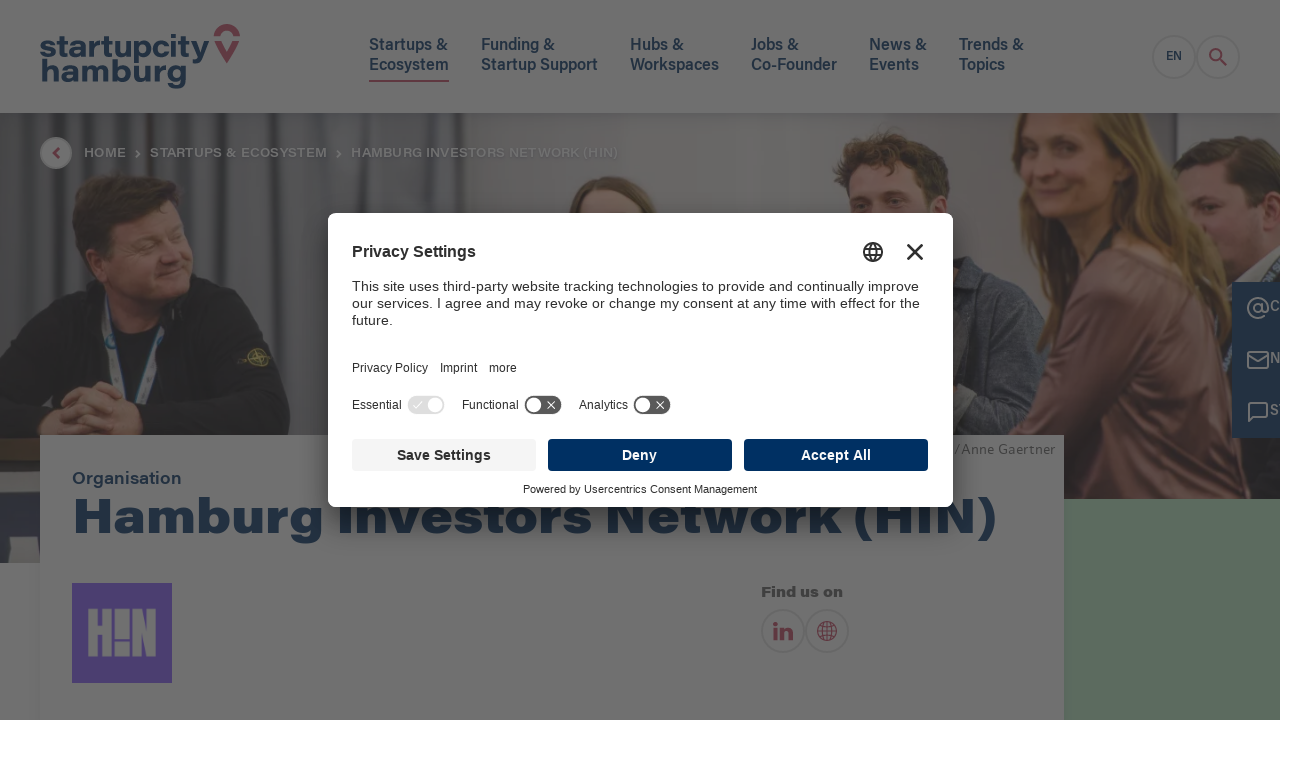

--- FILE ---
content_type: text/html; charset=UTF-8
request_url: https://startupcity.hamburg/startups-ecosystem/hamburg-investors-network-hin
body_size: 20961
content:
<!doctype html>
<html lang="en" class="scroll-smooth">
    <head>
        <meta charset="utf-8">
        <meta http-equiv="X-UA-Compatible" content="IE=edge">
        <meta name="viewport" content="width=device-width, initial-scale=1.0, viewport-fit=cover">

        <link rel="preconnect" href="//app.usercentrics.eu">
<link rel="preconnect" href="//api.usercentrics.eu">
<link rel="preconnect" href="//privacy-proxy.usercentrics.eu">
<link rel="preload" href="//app.usercentrics.eu/browser-ui/latest/loader.js" as="script">
<link rel="preload" href="//privacy-proxy.usercentrics.eu/latest/uc-block.bundle.js" as="script">
<script id="usercentrics-cmp" src="https://app.usercentrics.eu/browser-ui/latest/loader.js" data-settings-id="eEHO-JwOf" defer></script>

<script type="application/javascript" src="https://privacy-proxy.usercentrics.eu/latest/uc-block.bundle.js" defer></script>
<script type="application/javascript" src="/js/uc.js" defer></script>

        
        
        
        <link rel="preload" as="style" href="https://startupcity.hamburg/build/assets/site-ca7a2f8c.css" /><link rel="preload" as="style" href="https://startupcity.hamburg/build/assets/site-a1ae07b3.css" /><link rel="modulepreload" href="https://startupcity.hamburg/build/assets/site-2355176e.js" /><link rel="modulepreload" href="https://startupcity.hamburg/build/assets/_commonjsHelpers-725317a4.js" /><link rel="stylesheet" href="https://startupcity.hamburg/build/assets/site-ca7a2f8c.css" /><link rel="stylesheet" href="https://startupcity.hamburg/build/assets/site-a1ae07b3.css" /><script type="module" src="https://startupcity.hamburg/build/assets/site-2355176e.js" defer></script>
        <script src="/js/matomo.js" type="text/plain" data-usercentrics="Matomo (self hosted)"></script>

        
        
<title>
    
    Hamburg Investors Network | brings together capital-seeking startups and active investors
    |
    
    Startup City Hamburg
</title>



    
        <meta name="description" content="The Hamburg Investors Network (HIN) brings together capital-seeking startups and active investors like over 500 business angels, family offices and VCs.">
    




    




    
        
            
            <link rel="alternate" hreflang="x-default" href="https://startupcity.hamburg/startups-ecosystem/hamburg-investors-network-hin">
            
            <link rel="alternate" hreflang="en" href="https://startupcity.hamburg/startups-ecosystem/hamburg-investors-network-hin">
        
            
            <link rel="alternate" hreflang="de" href="https://startupcity.hamburg/de/startups-oekosystem/hamburg-investors-network-hin">
        
    




    



            <link rel="canonical" href="https://startupcity.hamburg/startups-ecosystem/hamburg-investors-network-hin">

    














<meta property="og:site_name" content="Startup City Hamburg">
<meta property="og:type" content="website">
<meta property="og:locale" content="en_US">

    <meta property="og:title" content="Hamburg Investors Network | brings together capital-seeking startups and active investors">


    <meta property="og:description" content="The Hamburg Investors Network (HIN) brings together capital-seeking startups and active investors like over 500 business angels, family offices and VCs.">


    <meta property="og:image" content="https://startupcity.hamburg/img/containers/social_images/startup-city-hamburg-social-media.png/98889b0a1fecffdd4201bac7bf86c14d/startup-city-hamburg-social-media.png">




    <meta name="twitter:card" content="summary_large_image">
    <meta name="twitter:site" content="">
    
        <meta name="twitter:title" content="Hamburg Investors Network | brings together capital-seeking startups and active investors">
    
    
        <meta name="twitter:description" content="The Hamburg Investors Network (HIN) brings together capital-seeking startups and active investors like over 500 business angels, family offices and VCs.">
    
    
        <meta name="twitter:image" content="https://startupcity.hamburg/img/containers/social_images/startup-city-hamburg-social-media.png/974a5e9629234580a5465b304f1c0ef6/startup-city-hamburg-social-media.png">
        
            
        
    





    
    

    
        <meta name="google-site-verification" content="2sTdKDFTE9Zv-BsgMbDI73N0jh-LW79im6kM-T0JJGQ" />
    



        







    
    <link rel="icon" href="/favicons/startupcity_hamburg_signet.svg" type="image/svg+xml">
    
    <link rel="mask-icon" href="/favicons/startupcity_hamburg_signet.svg" color="#000000">
    
    
        <link rel="apple-touch-icon" href="/favicons/apple-touch-icon.png">
    
    
    <link rel="manifest" href="/site.webmanifest">


        <link rel="alternate" type="application/atom+xml" title="Startup City Hamburg - News"  href="/feed/news/atom" />
<link rel="alternate" type="application/rss+xml" title="Startup City Hamburg - News"  href="/feed/news" />
<link rel="alternate" type="application/atom+xml" title="Startup City Hamburg - News"  href="/de/feed/news/atom" />
<link rel="alternate" type="application/rss+xml" title="Startup City Hamburg - News"  href="/de/feed/news" />
<link rel="alternate" type="application/atom+xml" title="Startup City Hamburg - Startup Stories"  href="/feed/stories/atom" />
<link rel="alternate" type="application/rss+xml" title="Startup City Hamburg - Startup Stories"  href="/feed/stories" />
<link rel="alternate" type="application/atom+xml" title="Startup City Hamburg - Startup Stories"  href="/de/feed/stories/atom" />
<link rel="alternate" type="application/rss+xml" title="Startup City Hamburg - Startup Stories"  href="/de/feed/stories" />
<link rel="alternate" type="application/atom+xml" title="Startup City Hamburg - Jobs"  href="/feed/jobs/atom" />
<link rel="alternate" type="application/rss+xml" title="Startup City Hamburg - Jobs"  href="/feed/jobs" />
<link rel="alternate" type="application/atom+xml" title="Startup City Hamburg - Jobs"  href="/de/feed/jobs/atom" />
<link rel="alternate" type="application/rss+xml" title="Startup City Hamburg - Jobs"  href="/de/feed/jobs" />
<link rel="alternate" type="application/atom+xml" title="Startup City Hamburg - Events"  href="/feed/events/atom" />
<link rel="alternate" type="application/rss+xml" title="Startup City Hamburg - Events"  href="/feed/events" />
<link rel="alternate" type="application/atom+xml" title="Startup City Hamburg - Events"  href="/de/feed/events/atom" />
<link rel="alternate" type="application/rss+xml" title="Startup City Hamburg - Events"  href="/de/feed/events" />
    </head>
    <body class="bg-white selection:bg-primary selection:text-white">
        <noscript>
    <style>
        [x-cloak] {
            display: revert !important;
        }
    </style>
    <p class="relative z-50 py-3 px-4 bg-gray-100 border-b border-gray-200 text-center font-bold text-xs text-gray-600">This website requires Javascript for some parts to function properly. Your experience may vary.</p>
</noscript>

        <a
    class="fixed z-50 px-4 py-2 text-base font-bold text-white -translate-y-24 shadow-lg top-safe left-8 bg-primary
           focus-visible:translate-y-0 focus-visible:ring-4 focus-visible:ring-primary focus-visible:outline-none
           focus-visible:ring-offset-2 motion-safe:transition-all"
    href="#content-start"
>
    Skip to main content
</a>

        


        
        
        
        
    

        <header class="sticky left-0 right-0 z-40 w-full py-4 transition shadow-lg lg:py-6 bg-gray-50 shadow-blue-900/10 -top-px isolate">
    <div class="flex justify-between fluid-container">
        
        <a
    class="flex items-center w-[108px] lg:w-[200px] focus:outline-none focus-visible:ring focus-visible:ring-primary focus-visible:ring-offset-4"
    href="https://startupcity.hamburg">
    <img
        src="/visuals/logo-startup-city-hh-2024.svg"
        width="208"
        height="55"
        class="block w-full"
        alt="Logo of Startup City Hamburg"
        title="Go to homepage of Startup City Hamburg"
    />
</a>

        
<nav class="hidden text-sm lg:text-base xl:block">
    <ul class="flex h-full gap-2 font-semibold xl:gap-4 ">
        
            <li
                
                    x-data="{ subnavOpen: false }"
                    @keyup.escape.window="subnavOpen = false"
                    @mouseover.away="subnavOpen = false;"
                
                class="block"
            >
                
                    <a
                        class="flex flex-col justify-center h-full px-2 leading-tight text-left rounded-none lg:px-4 whitespace-nowrap group text-blue focus:outline-none focus-visible:ring focus-visible:ring-primary"
                        @mouseover="subnavOpen = true;"
                        :aria-label="subnavOpen
                            ? 'Close sub navigation'
                            : 'Open sub navigation'"
                        :aria-expanded="subnavOpen"
                        @focus="subnavOpen = true;"
                        @blur="subnavOpen = false;"
                        href="/startups-ecosystem"
                    >
                

                    <span>Startups & <br>Ecosystem</span>
                    <hr
                        class="w-full h-0 transition translate-y-1 border-t-0 border-b-2 border-primary group-hover:border-primary"
                        :class="subnavOpen ? 'border-primary' : ''"
                        aria-hidden="true"
                    />

                
                    </a>
                

                
                    <div
                        x-show="subnavOpen"
                        class="absolute w-auto min-w-[260px] top-full -mt-6 pt-6 -ml-3"
                        @click.outside="subnavOpen = false; $dispatch('submenu-1', { subnavOpen: false })"
                        x-transition.opacity
                        x-cloak
                    >
                        <div class="w-full shadow-lg shadow-blue-900/10 bg-gray-50 px-8 py-6">
                            <ul class="w-full max-w-screen-xl mx-auto space-y-5 mb-1">
                                
                                    
                                        <li>
                                            <a
                                                class="
                                                    block whitespace-normal gap-y-2 text-blue group
                                                    focus:outline-none focus-visible:ring focus-visible:ring-primary
                                                    focus-visible:ring-offset-4 focus-visible:ring-offset-blue"
                                                href="/startups-ecosystem?custom=startups&lang=en"
                                                @focus="subnavOpen = true;"
                                                @blur="subnavOpen = false;"
                                            >
                                                <span class="inline border-b-2 border-transparent group-hover:border-primary">
                                                    Startups
                                                </span>
                                            </a>
                                        </li>
                                    
                                
                                    
                                        <li>
                                            <a
                                                class="
                                                    block whitespace-normal gap-y-2 text-blue group
                                                    focus:outline-none focus-visible:ring focus-visible:ring-primary
                                                    focus-visible:ring-offset-4 focus-visible:ring-offset-blue"
                                                href="/startups-ecosystem?custom=corporates&lang=en"
                                                @focus="subnavOpen = true;"
                                                @blur="subnavOpen = false;"
                                            >
                                                <span class="inline border-b-2 border-transparent group-hover:border-primary">
                                                    Corporates
                                                </span>
                                            </a>
                                        </li>
                                    
                                
                                    
                                        <li>
                                            <a
                                                class="
                                                    block whitespace-normal gap-y-2 text-blue group
                                                    focus:outline-none focus-visible:ring focus-visible:ring-primary
                                                    focus-visible:ring-offset-4 focus-visible:ring-offset-blue"
                                                href="/startups-ecosystem?custom=universities%2Cnon_profits%2Cpublic_organizations&lang=en"
                                                @focus="subnavOpen = true;"
                                                @blur="subnavOpen = false;"
                                            >
                                                <span class="inline border-b-2 border-transparent group-hover:border-primary">
                                                    Support Ecosystem
                                                </span>
                                            </a>
                                        </li>
                                    
                                
                                    
                                        <li>
                                            <a
                                                class="
                                                    block whitespace-normal gap-y-2 text-blue group
                                                    focus:outline-none focus-visible:ring focus-visible:ring-primary
                                                    focus-visible:ring-offset-4 focus-visible:ring-offset-blue"
                                                href="/startups-ecosystem/data-insights"
                                                @focus="subnavOpen = true;"
                                                @blur="subnavOpen = false;"
                                            >
                                                <span class="inline border-b-2 border-transparent group-hover:border-primary">
                                                    Data & Insights
                                                </span>
                                            </a>
                                        </li>
                                    
                                
                                    
                                        <li>
                                            <a
                                                class="
                                                    block whitespace-normal gap-y-2 text-blue group
                                                    focus:outline-none focus-visible:ring focus-visible:ring-primary
                                                    focus-visible:ring-offset-4 focus-visible:ring-offset-blue"
                                                href="/glossary"
                                                @focus="subnavOpen = true;"
                                                @blur="subnavOpen = false;"
                                            >
                                                <span class="inline border-b-2 border-transparent group-hover:border-primary">
                                                    Startup Glossary
                                                </span>
                                            </a>
                                        </li>
                                    
                                
                            </ul>
                        </div>
                    </div>
                
            </li>
        
            <li
                
                    x-data="{ subnavOpen: false }"
                    @keyup.escape.window="subnavOpen = false"
                    @mouseover.away="subnavOpen = false;"
                
                class="block"
            >
                
                    <a
                        class="flex flex-col justify-center h-full px-2 leading-tight text-left rounded-none lg:px-4 whitespace-nowrap group text-blue focus:outline-none focus-visible:ring focus-visible:ring-primary"
                        @mouseover="subnavOpen = true;"
                        :aria-label="subnavOpen
                            ? 'Close sub navigation'
                            : 'Open sub navigation'"
                        :aria-expanded="subnavOpen"
                        @focus="subnavOpen = true;"
                        @blur="subnavOpen = false;"
                        href="/funding-startup-support"
                    >
                

                    <span>Funding & <br>Startup Support</span>
                    <hr
                        class="w-full h-0 transition translate-y-1 border-t-0 border-b-2 border-transparent group-hover:border-primary"
                        :class="subnavOpen ? 'border-primary' : ''"
                        aria-hidden="true"
                    />

                
                    </a>
                

                
                    <div
                        x-show="subnavOpen"
                        class="absolute w-auto min-w-[260px] top-full -mt-6 pt-6 -ml-3"
                        @click.outside="subnavOpen = false; $dispatch('submenu-2', { subnavOpen: false })"
                        x-transition.opacity
                        x-cloak
                    >
                        <div class="w-full shadow-lg shadow-blue-900/10 bg-gray-50 px-8 py-6">
                            <ul class="w-full max-w-screen-xl mx-auto space-y-5 mb-1">
                                
                                    
                                
                                    
                                        <li>
                                            <a
                                                class="
                                                    block whitespace-normal gap-y-2 text-blue group
                                                    focus:outline-none focus-visible:ring focus-visible:ring-primary
                                                    focus-visible:ring-offset-4 focus-visible:ring-offset-blue"
                                                href="/funding-startup-support/public-funding"
                                                @focus="subnavOpen = true;"
                                                @blur="subnavOpen = false;"
                                            >
                                                <span class="inline border-b-2 border-transparent group-hover:border-primary">
                                                    Public Funding
                                                </span>
                                            </a>
                                        </li>
                                    
                                
                                    
                                        <li>
                                            <a
                                                class="
                                                    block whitespace-normal gap-y-2 text-blue group
                                                    focus:outline-none focus-visible:ring focus-visible:ring-primary
                                                    focus-visible:ring-offset-4 focus-visible:ring-offset-blue"
                                                href="/funding-startup-support/investors"
                                                @focus="subnavOpen = true;"
                                                @blur="subnavOpen = false;"
                                            >
                                                <span class="inline border-b-2 border-transparent group-hover:border-primary">
                                                    Investors
                                                </span>
                                            </a>
                                        </li>
                                    
                                
                                    
                                        <li>
                                            <a
                                                class="
                                                    block whitespace-normal gap-y-2 text-blue group
                                                    focus:outline-none focus-visible:ring focus-visible:ring-primary
                                                    focus-visible:ring-offset-4 focus-visible:ring-offset-blue"
                                                href="/funding-startup-support/support-programmes"
                                                @focus="subnavOpen = true;"
                                                @blur="subnavOpen = false;"
                                            >
                                                <span class="inline border-b-2 border-transparent group-hover:border-primary">
                                                    Support Programmes
                                                </span>
                                            </a>
                                        </li>
                                    
                                
                                    
                                        <li>
                                            <a
                                                class="
                                                    block whitespace-normal gap-y-2 text-blue group
                                                    focus:outline-none focus-visible:ring focus-visible:ring-primary
                                                    focus-visible:ring-offset-4 focus-visible:ring-offset-blue"
                                                href="/funding-startup-support/support-materials"
                                                @focus="subnavOpen = true;"
                                                @blur="subnavOpen = false;"
                                            >
                                                <span class="inline border-b-2 border-transparent group-hover:border-primary">
                                                    Support Materials
                                                </span>
                                            </a>
                                        </li>
                                    
                                
                            </ul>
                        </div>
                    </div>
                
            </li>
        
            <li
                
                    x-data="{ subnavOpen: false }"
                    @keyup.escape.window="subnavOpen = false"
                    @mouseover.away="subnavOpen = false;"
                
                class="block"
            >
                
                    <a
                        class="flex flex-col justify-center h-full px-2 leading-tight text-left rounded-none lg:px-4 whitespace-nowrap group text-blue focus:outline-none focus-visible:ring focus-visible:ring-primary"
                        @mouseover="subnavOpen = true;"
                        :aria-label="subnavOpen
                            ? 'Close sub navigation'
                            : 'Open sub navigation'"
                        :aria-expanded="subnavOpen"
                        @focus="subnavOpen = true;"
                        @blur="subnavOpen = false;"
                        href="/hubs-workspaces"
                    >
                

                    <span>Hubs & <br>Workspaces</span>
                    <hr
                        class="w-full h-0 transition translate-y-1 border-t-0 border-b-2 border-transparent group-hover:border-primary"
                        :class="subnavOpen ? 'border-primary' : ''"
                        aria-hidden="true"
                    />

                
                    </a>
                

                
                    <div
                        x-show="subnavOpen"
                        class="absolute w-auto min-w-[260px] top-full -mt-6 pt-6 -ml-3"
                        @click.outside="subnavOpen = false; $dispatch('submenu-3', { subnavOpen: false })"
                        x-transition.opacity
                        x-cloak
                    >
                        <div class="w-full shadow-lg shadow-blue-900/10 bg-gray-50 px-8 py-6">
                            <ul class="w-full max-w-screen-xl mx-auto space-y-5 mb-1">
                                
                                    
                                
                                    
                                        <li>
                                            <a
                                                class="
                                                    block whitespace-normal gap-y-2 text-blue group
                                                    focus:outline-none focus-visible:ring focus-visible:ring-primary
                                                    focus-visible:ring-offset-4 focus-visible:ring-offset-blue"
                                                href="/hubs-workspaces/hubs"
                                                @focus="subnavOpen = true;"
                                                @blur="subnavOpen = false;"
                                            >
                                                <span class="inline border-b-2 border-transparent group-hover:border-primary">
                                                    Hubs
                                                </span>
                                            </a>
                                        </li>
                                    
                                
                                    
                                        <li>
                                            <a
                                                class="
                                                    block whitespace-normal gap-y-2 text-blue group
                                                    focus:outline-none focus-visible:ring focus-visible:ring-primary
                                                    focus-visible:ring-offset-4 focus-visible:ring-offset-blue"
                                                href="/hubs-workspaces/workspaces"
                                                @focus="subnavOpen = true;"
                                                @blur="subnavOpen = false;"
                                            >
                                                <span class="inline border-b-2 border-transparent group-hover:border-primary">
                                                    Workspaces
                                                </span>
                                            </a>
                                        </li>
                                    
                                
                            </ul>
                        </div>
                    </div>
                
            </li>
        
            <li
                
                    x-data="{ subnavOpen: false }"
                    @keyup.escape.window="subnavOpen = false"
                    @mouseover.away="subnavOpen = false;"
                
                class="block"
            >
                
                    <a
                        class="flex flex-col justify-center h-full px-2 leading-tight text-left rounded-none lg:px-4 whitespace-nowrap group text-blue focus:outline-none focus-visible:ring focus-visible:ring-primary"
                        @mouseover="subnavOpen = true;"
                        :aria-label="subnavOpen
                            ? 'Close sub navigation'
                            : 'Open sub navigation'"
                        :aria-expanded="subnavOpen"
                        @focus="subnavOpen = true;"
                        @blur="subnavOpen = false;"
                        href="/jobs-cofounder"
                    >
                

                    <span>Jobs & <br>Co-Founder</span>
                    <hr
                        class="w-full h-0 transition translate-y-1 border-t-0 border-b-2 border-transparent group-hover:border-primary"
                        :class="subnavOpen ? 'border-primary' : ''"
                        aria-hidden="true"
                    />

                
                    </a>
                

                
                    <div
                        x-show="subnavOpen"
                        class="absolute w-auto min-w-[260px] top-full -mt-6 pt-6 -ml-3"
                        @click.outside="subnavOpen = false; $dispatch('submenu-4', { subnavOpen: false })"
                        x-transition.opacity
                        x-cloak
                    >
                        <div class="w-full shadow-lg shadow-blue-900/10 bg-gray-50 px-8 py-6">
                            <ul class="w-full max-w-screen-xl mx-auto space-y-5 mb-1">
                                
                                    
                                
                                    
                                        <li>
                                            <a
                                                class="
                                                    block whitespace-normal gap-y-2 text-blue group
                                                    focus:outline-none focus-visible:ring focus-visible:ring-primary
                                                    focus-visible:ring-offset-4 focus-visible:ring-offset-blue"
                                                href="/jobs-cofounder/startup-jobs"
                                                @focus="subnavOpen = true;"
                                                @blur="subnavOpen = false;"
                                            >
                                                <span class="inline border-b-2 border-transparent group-hover:border-primary">
                                                    Startup Jobs
                                                </span>
                                            </a>
                                        </li>
                                    
                                
                                    
                                        <li>
                                            <a
                                                class="
                                                    block whitespace-normal gap-y-2 text-blue group
                                                    focus:outline-none focus-visible:ring focus-visible:ring-primary
                                                    focus-visible:ring-offset-4 focus-visible:ring-offset-blue"
                                                href="/jobs-cofounder/co-founder"
                                                @focus="subnavOpen = true;"
                                                @blur="subnavOpen = false;"
                                            >
                                                <span class="inline border-b-2 border-transparent group-hover:border-primary">
                                                    Co-Founder
                                                </span>
                                            </a>
                                        </li>
                                    
                                
                            </ul>
                        </div>
                    </div>
                
            </li>
        
            <li
                
                    x-data="{ subnavOpen: false }"
                    @keyup.escape.window="subnavOpen = false"
                    @mouseover.away="subnavOpen = false;"
                
                class="block"
            >
                
                    <a
                        class="flex flex-col justify-center h-full px-2 leading-tight text-left rounded-none lg:px-4 whitespace-nowrap group text-blue focus:outline-none focus-visible:ring focus-visible:ring-primary"
                        @mouseover="subnavOpen = true;"
                        :aria-label="subnavOpen
                            ? 'Close sub navigation'
                            : 'Open sub navigation'"
                        :aria-expanded="subnavOpen"
                        @focus="subnavOpen = true;"
                        @blur="subnavOpen = false;"
                        href="/news-events"
                    >
                

                    <span>News & <br>Events</span>
                    <hr
                        class="w-full h-0 transition translate-y-1 border-t-0 border-b-2 border-transparent group-hover:border-primary"
                        :class="subnavOpen ? 'border-primary' : ''"
                        aria-hidden="true"
                    />

                
                    </a>
                

                
                    <div
                        x-show="subnavOpen"
                        class="absolute w-auto min-w-[260px] top-full -mt-6 pt-6 -ml-3"
                        @click.outside="subnavOpen = false; $dispatch('submenu-5', { subnavOpen: false })"
                        x-transition.opacity
                        x-cloak
                    >
                        <div class="w-full shadow-lg shadow-blue-900/10 bg-gray-50 px-8 py-6">
                            <ul class="w-full max-w-screen-xl mx-auto space-y-5 mb-1">
                                
                                    
                                
                                    
                                        <li>
                                            <a
                                                class="
                                                    block whitespace-normal gap-y-2 text-blue group
                                                    focus:outline-none focus-visible:ring focus-visible:ring-primary
                                                    focus-visible:ring-offset-4 focus-visible:ring-offset-blue"
                                                href="/news-events/news"
                                                @focus="subnavOpen = true;"
                                                @blur="subnavOpen = false;"
                                            >
                                                <span class="inline border-b-2 border-transparent group-hover:border-primary">
                                                    News
                                                </span>
                                            </a>
                                        </li>
                                    
                                
                                    
                                        <li>
                                            <a
                                                class="
                                                    block whitespace-normal gap-y-2 text-blue group
                                                    focus:outline-none focus-visible:ring focus-visible:ring-primary
                                                    focus-visible:ring-offset-4 focus-visible:ring-offset-blue"
                                                href="/news-events/events"
                                                @focus="subnavOpen = true;"
                                                @blur="subnavOpen = false;"
                                            >
                                                <span class="inline border-b-2 border-transparent group-hover:border-primary">
                                                    Events
                                                </span>
                                            </a>
                                        </li>
                                    
                                
                                    
                                        <li>
                                            <a
                                                class="
                                                    block whitespace-normal gap-y-2 text-blue group
                                                    focus:outline-none focus-visible:ring focus-visible:ring-primary
                                                    focus-visible:ring-offset-4 focus-visible:ring-offset-blue"
                                                href="/news-events/stories"
                                                @focus="subnavOpen = true;"
                                                @blur="subnavOpen = false;"
                                            >
                                                <span class="inline border-b-2 border-transparent group-hover:border-primary">
                                                    Stories
                                                </span>
                                            </a>
                                        </li>
                                    
                                
                                    
                                        <li>
                                            <a
                                                class="
                                                    block whitespace-normal gap-y-2 text-blue group
                                                    focus:outline-none focus-visible:ring focus-visible:ring-primary
                                                    focus-visible:ring-offset-4 focus-visible:ring-offset-blue"
                                                href="/news-events/videos"
                                                @focus="subnavOpen = true;"
                                                @blur="subnavOpen = false;"
                                            >
                                                <span class="inline border-b-2 border-transparent group-hover:border-primary">
                                                    Videos
                                                </span>
                                            </a>
                                        </li>
                                    
                                
                            </ul>
                        </div>
                    </div>
                
            </li>
        
            <li
                
                    x-data="{ subnavOpen: false }"
                    @keyup.escape.window="subnavOpen = false"
                    @mouseover.away="subnavOpen = false;"
                
                class="block"
            >
                
                    <a
                        class="flex flex-col justify-center h-full px-2 leading-tight text-left rounded-none lg:px-4 whitespace-nowrap group text-blue focus:outline-none focus-visible:ring focus-visible:ring-primary"
                        @mouseover="subnavOpen = true;"
                        :aria-label="subnavOpen
                            ? 'Close sub navigation'
                            : 'Open sub navigation'"
                        :aria-expanded="subnavOpen"
                        @focus="subnavOpen = true;"
                        @blur="subnavOpen = false;"
                        href="/trends-and-topics"
                    >
                

                    <span>Trends & <br>Topics</span>
                    <hr
                        class="w-full h-0 transition translate-y-1 border-t-0 border-b-2 border-transparent group-hover:border-primary"
                        :class="subnavOpen ? 'border-primary' : ''"
                        aria-hidden="true"
                    />

                
                    </a>
                

                
                    <div
                        x-show="subnavOpen"
                        class="absolute w-auto min-w-[260px] top-full -mt-6 pt-6 -ml-3"
                        @click.outside="subnavOpen = false; $dispatch('submenu-6', { subnavOpen: false })"
                        x-transition.opacity
                        x-cloak
                    >
                        <div class="w-full shadow-lg shadow-blue-900/10 bg-gray-50 px-8 py-6">
                            <ul class="w-full max-w-screen-xl mx-auto space-y-5 mb-1">
                                
                                    
                                        <li>
                                            <a
                                                class="
                                                    block whitespace-normal gap-y-2 text-blue group
                                                    focus:outline-none focus-visible:ring focus-visible:ring-primary
                                                    focus-visible:ring-offset-4 focus-visible:ring-offset-blue"
                                                href="/trends-and-topics/artificial-intelligence-ai"
                                                @focus="subnavOpen = true;"
                                                @blur="subnavOpen = false;"
                                            >
                                                <span class="inline border-b-2 border-transparent group-hover:border-primary">
                                                    Artificial Intelligence (AI)
                                                </span>
                                            </a>
                                        </li>
                                    
                                
                                    
                                        <li>
                                            <a
                                                class="
                                                    block whitespace-normal gap-y-2 text-blue group
                                                    focus:outline-none focus-visible:ring focus-visible:ring-primary
                                                    focus-visible:ring-offset-4 focus-visible:ring-offset-blue"
                                                href="/start/international-founders"
                                                @focus="subnavOpen = true;"
                                                @blur="subnavOpen = false;"
                                            >
                                                <span class="inline border-b-2 border-transparent group-hover:border-primary">
                                                    International founders in Hamburg
                                                </span>
                                            </a>
                                        </li>
                                    
                                
                                    
                                        <li>
                                            <a
                                                class="
                                                    block whitespace-normal gap-y-2 text-blue group
                                                    focus:outline-none focus-visible:ring focus-visible:ring-primary
                                                    focus-visible:ring-offset-4 focus-visible:ring-offset-blue"
                                                href="/trends-and-topics/sustainability"
                                                @focus="subnavOpen = true;"
                                                @blur="subnavOpen = false;"
                                            >
                                                <span class="inline border-b-2 border-transparent group-hover:border-primary">
                                                    Sustainability
                                                </span>
                                            </a>
                                        </li>
                                    
                                
                                    
                                        <li>
                                            <a
                                                class="
                                                    block whitespace-normal gap-y-2 text-blue group
                                                    focus:outline-none focus-visible:ring focus-visible:ring-primary
                                                    focus-visible:ring-offset-4 focus-visible:ring-offset-blue"
                                                href="/trends-and-topics/female-founders"
                                                @focus="subnavOpen = true;"
                                                @blur="subnavOpen = false;"
                                            >
                                                <span class="inline border-b-2 border-transparent group-hover:border-primary">
                                                    Female Founders
                                                </span>
                                            </a>
                                        </li>
                                    
                                
                                    
                                        <li>
                                            <a
                                                class="
                                                    block whitespace-normal gap-y-2 text-blue group
                                                    focus:outline-none focus-visible:ring focus-visible:ring-primary
                                                    focus-visible:ring-offset-4 focus-visible:ring-offset-blue"
                                                href="/trends-and-topics/international"
                                                @focus="subnavOpen = true;"
                                                @blur="subnavOpen = false;"
                                            >
                                                <span class="inline border-b-2 border-transparent group-hover:border-primary">
                                                    Why Hamburg?
                                                </span>
                                            </a>
                                        </li>
                                    
                                
                                    
                                        <li>
                                            <a
                                                class="
                                                    block whitespace-normal gap-y-2 text-blue group
                                                    focus:outline-none focus-visible:ring focus-visible:ring-primary
                                                    focus-visible:ring-offset-4 focus-visible:ring-offset-blue"
                                                href="/trends-and-topics/mobility"
                                                @focus="subnavOpen = true;"
                                                @blur="subnavOpen = false;"
                                            >
                                                <span class="inline border-b-2 border-transparent group-hover:border-primary">
                                                    Mobility
                                                </span>
                                            </a>
                                        </li>
                                    
                                
                                    
                                        <li>
                                            <a
                                                class="
                                                    block whitespace-normal gap-y-2 text-blue group
                                                    focus:outline-none focus-visible:ring focus-visible:ring-primary
                                                    focus-visible:ring-offset-4 focus-visible:ring-offset-blue"
                                                href="/govtechh"
                                                @focus="subnavOpen = true;"
                                                @blur="subnavOpen = false;"
                                            >
                                                <span class="inline border-b-2 border-transparent group-hover:border-primary">
                                                    GovTecHH
                                                </span>
                                            </a>
                                        </li>
                                    
                                
                                    
                                        <li>
                                            <a
                                                class="
                                                    block whitespace-normal gap-y-2 text-blue group
                                                    focus:outline-none focus-visible:ring focus-visible:ring-primary
                                                    focus-visible:ring-offset-4 focus-visible:ring-offset-blue"
                                                href="/trends-and-topics/venture-clienting"
                                                @focus="subnavOpen = true;"
                                                @blur="subnavOpen = false;"
                                            >
                                                <span class="inline border-b-2 border-transparent group-hover:border-primary">
                                                    Venture Clienting
                                                </span>
                                            </a>
                                        </li>
                                    
                                
                                    
                                        <li>
                                            <a
                                                class="
                                                    block whitespace-normal gap-y-2 text-blue group
                                                    focus:outline-none focus-visible:ring focus-visible:ring-primary
                                                    focus-visible:ring-offset-4 focus-visible:ring-offset-blue"
                                                href="/trends-and-topics/logistics"
                                                @focus="subnavOpen = true;"
                                                @blur="subnavOpen = false;"
                                            >
                                                <span class="inline border-b-2 border-transparent group-hover:border-primary">
                                                    Logistics
                                                </span>
                                            </a>
                                        </li>
                                    
                                
                                    
                                        <li>
                                            <a
                                                class="
                                                    block whitespace-normal gap-y-2 text-blue group
                                                    focus:outline-none focus-visible:ring focus-visible:ring-primary
                                                    focus-visible:ring-offset-4 focus-visible:ring-offset-blue"
                                                href="/trends-and-topics/healthcare-economy-biotechnology"
                                                @focus="subnavOpen = true;"
                                                @blur="subnavOpen = false;"
                                            >
                                                <span class="inline border-b-2 border-transparent group-hover:border-primary">
                                                    Health & Biotech
                                                </span>
                                            </a>
                                        </li>
                                    
                                
                                    
                                        <li>
                                            <a
                                                class="
                                                    block whitespace-normal gap-y-2 text-blue group
                                                    focus:outline-none focus-visible:ring focus-visible:ring-primary
                                                    focus-visible:ring-offset-4 focus-visible:ring-offset-blue"
                                                href="/trends-and-topics/renewable-energies"
                                                @focus="subnavOpen = true;"
                                                @blur="subnavOpen = false;"
                                            >
                                                <span class="inline border-b-2 border-transparent group-hover:border-primary">
                                                    Renewable Energies
                                                </span>
                                            </a>
                                        </li>
                                    
                                
                            </ul>
                        </div>
                    </div>
                
            </li>
        
    </ul>
</nav>



<nav
    x-data="{ mobileNavOpen: false }"
    x-trap="mobileNavOpen"
    x-effect="mobileNavOpen
        ? document.body.classList.add('no-scroll')
        : document.body.classList.remove('no-scroll')"
    class="xl:hidden"
    @toggle-mobile-nav.window="mobileNavOpen = $event.detail.mobileNavOpen"
    @keyup.escape.window="mobileNavOpen = false; $dispatch('close-mobile-nav', { mobileNavOpen: 'false' })"
    id="mobile-nav"
>
    <div
        class="fixed inset-0 z-10 flex flex-col min-h-screen pb-12 bg-white"
        x-show="mobileNavOpen"
        x-transition.opacity.duration.300ms
        x-cloak
    >
        <div class="py-4 border-b-2 border-gray-200">
            <div class="fluid-container-padding">
                <div class="flex justify-end">
                    <button
                        class="inline-flex text-primary group items-center transition justify-center rounded-full w-11 h-11 border-2 border-transparent bg-white hover:bg-primary hover:text-white focus:outline-none focus-visible:ring focus-visible:ring-primary "
                        @click="mobileNavOpen = false; $dispatch('close-mobile-nav', { mobileNavOpen: 'false' })"
                    >
                        <svg class="w-6 h-6 fill-current" xmlns="http://www.w3.org/2000/svg" width="24" height="24" viewBox="0 0 24 24"><path fill="currentColor" fill-rule="evenodd" d="m18.364 7.05-4.949 4.949 4.949 4.951-1.414 1.414-4.95-4.95-4.95 4.95-1.414-1.414 4.95-4.95-4.95-4.95L7.05 5.636l4.95 4.95 4.95-4.95z"/></svg>
                        <span class="sr-only">
                            Close navigation
                        </span>
                    </button>
                </div>
            </div>
        </div>
        <div class="mt-6 overflow-auto fluid-container-padding">
            <ul class="flex flex-col overflow-y-auto font-semibold">
                
                    <li
                        
                            x-data="{ mobileNavSubnavOpen: false }"
                        
                        class="border-b-2 border-gray-200"
                    >
                        <a
                            class="w-full relative overflow-hidden py-6 flex justify-between items-center focus:outline-none focus-visible:ring focus-visible:ring-primary hover:text-primary focus-visible:ring-inset text-primary"
                            
                                href="#"
                                @click.prevent="mobileNavSubnavOpen = !mobileNavSubnavOpen"
                                @click.outside="mobileNavSubnavOpen = false"
                                :aria-label="mobileNavSubnavOpen
                                    ? 'Close sub navigation'
                                    : 'Open sub navigation'"
                                :aria-expanded="mobileNavSubnavOpen"
                            
                        >
                            <span class="remove-line-breaks">
                                Startups & <br>Ecosystem
                            </span>
                            
                                <span
                                    aria-hidden="true"
                                    class="absolute right-0 inline-flex items-center justify-center transition-transform border-2 border-transparent w-11 h-11"
                                    :class="mobileNavSubnavOpen ? 'rotate-45' : 'rotate-0' "
                                >
                                    <svg class="w-6 h-6 text-primary" xmlns="http://www.w3.org/2000/svg" width="24" height="24" viewBox="0 0 24 24"><path d="M13 4v6.999L20 11v2h-7v7h-2v-7H4v-2h7V4h2Z" fill="currentColor" fill-rule="evenodd"/></svg>
                                </span>
                            
                        </a>
                        
                            <ul
                                x-show="mobileNavSubnavOpen"
                                x-collapse
                                class="flex flex-col pl-4 bg-white"
                                x-cloak
                            >
                                
                                    <li class="mb-0">
                                        <a
                                            class="hover:text-primary block py-3 focus:outline-none focus-visible:ring focus-visible:ring-primary focus-visible:ring-inset text-gray"
                                            href="/startups-ecosystem?custom=startups&lang=en">
                                            Startups
                                        </a>
                                    </li>
                                
                                    <li class="mb-0">
                                        <a
                                            class="hover:text-primary block py-3 focus:outline-none focus-visible:ring focus-visible:ring-primary focus-visible:ring-inset text-gray"
                                            href="/startups-ecosystem?custom=corporates&lang=en">
                                            Corporates
                                        </a>
                                    </li>
                                
                                    <li class="mb-0">
                                        <a
                                            class="hover:text-primary block py-3 focus:outline-none focus-visible:ring focus-visible:ring-primary focus-visible:ring-inset text-gray"
                                            href="/startups-ecosystem?custom=universities%2Cnon_profits%2Cpublic_organizations&lang=en">
                                            Support Ecosystem
                                        </a>
                                    </li>
                                
                                    <li class="mb-0">
                                        <a
                                            class="hover:text-primary block py-3 focus:outline-none focus-visible:ring focus-visible:ring-primary focus-visible:ring-inset text-gray"
                                            href="/startups-ecosystem/data-insights">
                                            Data & Insights
                                        </a>
                                    </li>
                                
                                    <li class="mb-3">
                                        <a
                                            class="hover:text-primary block py-3 focus:outline-none focus-visible:ring focus-visible:ring-primary focus-visible:ring-inset text-gray"
                                            href="/glossary">
                                            Startup Glossary
                                        </a>
                                    </li>
                                
                            </ul>
                        
                    </li>
                
                    <li
                        
                            x-data="{ mobileNavSubnavOpen: false }"
                        
                        class="border-b-2 border-gray-200"
                    >
                        <a
                            class="w-full relative overflow-hidden py-6 flex justify-between items-center focus:outline-none focus-visible:ring focus-visible:ring-primary hover:text-primary focus-visible:ring-inset text-blue"
                            
                                href="#"
                                @click.prevent="mobileNavSubnavOpen = !mobileNavSubnavOpen"
                                @click.outside="mobileNavSubnavOpen = false"
                                :aria-label="mobileNavSubnavOpen
                                    ? 'Close sub navigation'
                                    : 'Open sub navigation'"
                                :aria-expanded="mobileNavSubnavOpen"
                            
                        >
                            <span class="remove-line-breaks">
                                Funding & <br>Startup Support
                            </span>
                            
                                <span
                                    aria-hidden="true"
                                    class="absolute right-0 inline-flex items-center justify-center transition-transform border-2 border-transparent w-11 h-11"
                                    :class="mobileNavSubnavOpen ? 'rotate-45' : 'rotate-0' "
                                >
                                    <svg class="w-6 h-6 text-primary" xmlns="http://www.w3.org/2000/svg" width="24" height="24" viewBox="0 0 24 24"><path d="M13 4v6.999L20 11v2h-7v7h-2v-7H4v-2h7V4h2Z" fill="currentColor" fill-rule="evenodd"/></svg>
                                </span>
                            
                        </a>
                        
                            <ul
                                x-show="mobileNavSubnavOpen"
                                x-collapse
                                class="flex flex-col pl-4 bg-white"
                                x-cloak
                            >
                                
                                    <li class="mb-0">
                                        <a
                                            class="hover:text-primary block py-3 focus:outline-none focus-visible:ring focus-visible:ring-primary focus-visible:ring-inset text-gray"
                                            href="/funding-startup-support">
                                            Overview
                                        </a>
                                    </li>
                                
                                    <li class="mb-0">
                                        <a
                                            class="hover:text-primary block py-3 focus:outline-none focus-visible:ring focus-visible:ring-primary focus-visible:ring-inset text-gray"
                                            href="/funding-startup-support/public-funding">
                                            Public Funding
                                        </a>
                                    </li>
                                
                                    <li class="mb-0">
                                        <a
                                            class="hover:text-primary block py-3 focus:outline-none focus-visible:ring focus-visible:ring-primary focus-visible:ring-inset text-gray"
                                            href="/funding-startup-support/investors">
                                            Investors
                                        </a>
                                    </li>
                                
                                    <li class="mb-0">
                                        <a
                                            class="hover:text-primary block py-3 focus:outline-none focus-visible:ring focus-visible:ring-primary focus-visible:ring-inset text-gray"
                                            href="/funding-startup-support/support-programmes">
                                            Support Programmes
                                        </a>
                                    </li>
                                
                                    <li class="mb-3">
                                        <a
                                            class="hover:text-primary block py-3 focus:outline-none focus-visible:ring focus-visible:ring-primary focus-visible:ring-inset text-gray"
                                            href="/funding-startup-support/support-materials">
                                            Support Materials
                                        </a>
                                    </li>
                                
                            </ul>
                        
                    </li>
                
                    <li
                        
                            x-data="{ mobileNavSubnavOpen: false }"
                        
                        class="border-b-2 border-gray-200"
                    >
                        <a
                            class="w-full relative overflow-hidden py-6 flex justify-between items-center focus:outline-none focus-visible:ring focus-visible:ring-primary hover:text-primary focus-visible:ring-inset text-blue"
                            
                                href="#"
                                @click.prevent="mobileNavSubnavOpen = !mobileNavSubnavOpen"
                                @click.outside="mobileNavSubnavOpen = false"
                                :aria-label="mobileNavSubnavOpen
                                    ? 'Close sub navigation'
                                    : 'Open sub navigation'"
                                :aria-expanded="mobileNavSubnavOpen"
                            
                        >
                            <span class="remove-line-breaks">
                                Hubs & <br>Workspaces
                            </span>
                            
                                <span
                                    aria-hidden="true"
                                    class="absolute right-0 inline-flex items-center justify-center transition-transform border-2 border-transparent w-11 h-11"
                                    :class="mobileNavSubnavOpen ? 'rotate-45' : 'rotate-0' "
                                >
                                    <svg class="w-6 h-6 text-primary" xmlns="http://www.w3.org/2000/svg" width="24" height="24" viewBox="0 0 24 24"><path d="M13 4v6.999L20 11v2h-7v7h-2v-7H4v-2h7V4h2Z" fill="currentColor" fill-rule="evenodd"/></svg>
                                </span>
                            
                        </a>
                        
                            <ul
                                x-show="mobileNavSubnavOpen"
                                x-collapse
                                class="flex flex-col pl-4 bg-white"
                                x-cloak
                            >
                                
                                    <li class="mb-0">
                                        <a
                                            class="hover:text-primary block py-3 focus:outline-none focus-visible:ring focus-visible:ring-primary focus-visible:ring-inset text-gray"
                                            href="/hubs-workspaces">
                                            Overview
                                        </a>
                                    </li>
                                
                                    <li class="mb-0">
                                        <a
                                            class="hover:text-primary block py-3 focus:outline-none focus-visible:ring focus-visible:ring-primary focus-visible:ring-inset text-gray"
                                            href="/hubs-workspaces/hubs">
                                            Hubs
                                        </a>
                                    </li>
                                
                                    <li class="mb-3">
                                        <a
                                            class="hover:text-primary block py-3 focus:outline-none focus-visible:ring focus-visible:ring-primary focus-visible:ring-inset text-gray"
                                            href="/hubs-workspaces/workspaces">
                                            Workspaces
                                        </a>
                                    </li>
                                
                            </ul>
                        
                    </li>
                
                    <li
                        
                            x-data="{ mobileNavSubnavOpen: false }"
                        
                        class="border-b-2 border-gray-200"
                    >
                        <a
                            class="w-full relative overflow-hidden py-6 flex justify-between items-center focus:outline-none focus-visible:ring focus-visible:ring-primary hover:text-primary focus-visible:ring-inset text-blue"
                            
                                href="#"
                                @click.prevent="mobileNavSubnavOpen = !mobileNavSubnavOpen"
                                @click.outside="mobileNavSubnavOpen = false"
                                :aria-label="mobileNavSubnavOpen
                                    ? 'Close sub navigation'
                                    : 'Open sub navigation'"
                                :aria-expanded="mobileNavSubnavOpen"
                            
                        >
                            <span class="remove-line-breaks">
                                Jobs & <br>Co-Founder
                            </span>
                            
                                <span
                                    aria-hidden="true"
                                    class="absolute right-0 inline-flex items-center justify-center transition-transform border-2 border-transparent w-11 h-11"
                                    :class="mobileNavSubnavOpen ? 'rotate-45' : 'rotate-0' "
                                >
                                    <svg class="w-6 h-6 text-primary" xmlns="http://www.w3.org/2000/svg" width="24" height="24" viewBox="0 0 24 24"><path d="M13 4v6.999L20 11v2h-7v7h-2v-7H4v-2h7V4h2Z" fill="currentColor" fill-rule="evenodd"/></svg>
                                </span>
                            
                        </a>
                        
                            <ul
                                x-show="mobileNavSubnavOpen"
                                x-collapse
                                class="flex flex-col pl-4 bg-white"
                                x-cloak
                            >
                                
                                    <li class="mb-0">
                                        <a
                                            class="hover:text-primary block py-3 focus:outline-none focus-visible:ring focus-visible:ring-primary focus-visible:ring-inset text-gray"
                                            href="/jobs-cofounder">
                                            Overview
                                        </a>
                                    </li>
                                
                                    <li class="mb-0">
                                        <a
                                            class="hover:text-primary block py-3 focus:outline-none focus-visible:ring focus-visible:ring-primary focus-visible:ring-inset text-gray"
                                            href="/jobs-cofounder/startup-jobs">
                                            Startup Jobs
                                        </a>
                                    </li>
                                
                                    <li class="mb-3">
                                        <a
                                            class="hover:text-primary block py-3 focus:outline-none focus-visible:ring focus-visible:ring-primary focus-visible:ring-inset text-gray"
                                            href="/jobs-cofounder/co-founder">
                                            Co-Founder
                                        </a>
                                    </li>
                                
                            </ul>
                        
                    </li>
                
                    <li
                        
                            x-data="{ mobileNavSubnavOpen: false }"
                        
                        class="border-b-2 border-gray-200"
                    >
                        <a
                            class="w-full relative overflow-hidden py-6 flex justify-between items-center focus:outline-none focus-visible:ring focus-visible:ring-primary hover:text-primary focus-visible:ring-inset text-blue"
                            
                                href="#"
                                @click.prevent="mobileNavSubnavOpen = !mobileNavSubnavOpen"
                                @click.outside="mobileNavSubnavOpen = false"
                                :aria-label="mobileNavSubnavOpen
                                    ? 'Close sub navigation'
                                    : 'Open sub navigation'"
                                :aria-expanded="mobileNavSubnavOpen"
                            
                        >
                            <span class="remove-line-breaks">
                                News & <br>Events
                            </span>
                            
                                <span
                                    aria-hidden="true"
                                    class="absolute right-0 inline-flex items-center justify-center transition-transform border-2 border-transparent w-11 h-11"
                                    :class="mobileNavSubnavOpen ? 'rotate-45' : 'rotate-0' "
                                >
                                    <svg class="w-6 h-6 text-primary" xmlns="http://www.w3.org/2000/svg" width="24" height="24" viewBox="0 0 24 24"><path d="M13 4v6.999L20 11v2h-7v7h-2v-7H4v-2h7V4h2Z" fill="currentColor" fill-rule="evenodd"/></svg>
                                </span>
                            
                        </a>
                        
                            <ul
                                x-show="mobileNavSubnavOpen"
                                x-collapse
                                class="flex flex-col pl-4 bg-white"
                                x-cloak
                            >
                                
                                    <li class="mb-0">
                                        <a
                                            class="hover:text-primary block py-3 focus:outline-none focus-visible:ring focus-visible:ring-primary focus-visible:ring-inset text-gray"
                                            href="/news-events">
                                            Overview
                                        </a>
                                    </li>
                                
                                    <li class="mb-0">
                                        <a
                                            class="hover:text-primary block py-3 focus:outline-none focus-visible:ring focus-visible:ring-primary focus-visible:ring-inset text-gray"
                                            href="/news-events/news">
                                            News
                                        </a>
                                    </li>
                                
                                    <li class="mb-0">
                                        <a
                                            class="hover:text-primary block py-3 focus:outline-none focus-visible:ring focus-visible:ring-primary focus-visible:ring-inset text-gray"
                                            href="/news-events/events">
                                            Events
                                        </a>
                                    </li>
                                
                                    <li class="mb-0">
                                        <a
                                            class="hover:text-primary block py-3 focus:outline-none focus-visible:ring focus-visible:ring-primary focus-visible:ring-inset text-gray"
                                            href="/news-events/stories">
                                            Stories
                                        </a>
                                    </li>
                                
                                    <li class="mb-3">
                                        <a
                                            class="hover:text-primary block py-3 focus:outline-none focus-visible:ring focus-visible:ring-primary focus-visible:ring-inset text-gray"
                                            href="/news-events/videos">
                                            Videos
                                        </a>
                                    </li>
                                
                            </ul>
                        
                    </li>
                
                    <li
                        
                            x-data="{ mobileNavSubnavOpen: false }"
                        
                        class="border-b-2 border-gray-200"
                    >
                        <a
                            class="w-full relative overflow-hidden py-6 flex justify-between items-center focus:outline-none focus-visible:ring focus-visible:ring-primary hover:text-primary focus-visible:ring-inset text-blue"
                            
                                href="#"
                                @click.prevent="mobileNavSubnavOpen = !mobileNavSubnavOpen"
                                @click.outside="mobileNavSubnavOpen = false"
                                :aria-label="mobileNavSubnavOpen
                                    ? 'Close sub navigation'
                                    : 'Open sub navigation'"
                                :aria-expanded="mobileNavSubnavOpen"
                            
                        >
                            <span class="remove-line-breaks">
                                Trends & <br>Topics
                            </span>
                            
                                <span
                                    aria-hidden="true"
                                    class="absolute right-0 inline-flex items-center justify-center transition-transform border-2 border-transparent w-11 h-11"
                                    :class="mobileNavSubnavOpen ? 'rotate-45' : 'rotate-0' "
                                >
                                    <svg class="w-6 h-6 text-primary" xmlns="http://www.w3.org/2000/svg" width="24" height="24" viewBox="0 0 24 24"><path d="M13 4v6.999L20 11v2h-7v7h-2v-7H4v-2h7V4h2Z" fill="currentColor" fill-rule="evenodd"/></svg>
                                </span>
                            
                        </a>
                        
                            <ul
                                x-show="mobileNavSubnavOpen"
                                x-collapse
                                class="flex flex-col pl-4 bg-white"
                                x-cloak
                            >
                                
                                    <li class="mb-0">
                                        <a
                                            class="hover:text-primary block py-3 focus:outline-none focus-visible:ring focus-visible:ring-primary focus-visible:ring-inset text-gray"
                                            href="/trends-and-topics/artificial-intelligence-ai">
                                            Artificial Intelligence (AI)
                                        </a>
                                    </li>
                                
                                    <li class="mb-0">
                                        <a
                                            class="hover:text-primary block py-3 focus:outline-none focus-visible:ring focus-visible:ring-primary focus-visible:ring-inset text-gray"
                                            href="/start/international-founders">
                                            International founders in Hamburg
                                        </a>
                                    </li>
                                
                                    <li class="mb-0">
                                        <a
                                            class="hover:text-primary block py-3 focus:outline-none focus-visible:ring focus-visible:ring-primary focus-visible:ring-inset text-gray"
                                            href="/trends-and-topics/sustainability">
                                            Sustainability
                                        </a>
                                    </li>
                                
                                    <li class="mb-0">
                                        <a
                                            class="hover:text-primary block py-3 focus:outline-none focus-visible:ring focus-visible:ring-primary focus-visible:ring-inset text-gray"
                                            href="/trends-and-topics/female-founders">
                                            Female Founders
                                        </a>
                                    </li>
                                
                                    <li class="mb-0">
                                        <a
                                            class="hover:text-primary block py-3 focus:outline-none focus-visible:ring focus-visible:ring-primary focus-visible:ring-inset text-gray"
                                            href="/trends-and-topics/international">
                                            Why Hamburg?
                                        </a>
                                    </li>
                                
                                    <li class="mb-0">
                                        <a
                                            class="hover:text-primary block py-3 focus:outline-none focus-visible:ring focus-visible:ring-primary focus-visible:ring-inset text-gray"
                                            href="/trends-and-topics/mobility">
                                            Mobility
                                        </a>
                                    </li>
                                
                                    <li class="mb-0">
                                        <a
                                            class="hover:text-primary block py-3 focus:outline-none focus-visible:ring focus-visible:ring-primary focus-visible:ring-inset text-gray"
                                            href="/govtechh">
                                            GovTecHH
                                        </a>
                                    </li>
                                
                                    <li class="mb-0">
                                        <a
                                            class="hover:text-primary block py-3 focus:outline-none focus-visible:ring focus-visible:ring-primary focus-visible:ring-inset text-gray"
                                            href="/trends-and-topics/venture-clienting">
                                            Venture Clienting
                                        </a>
                                    </li>
                                
                                    <li class="mb-0">
                                        <a
                                            class="hover:text-primary block py-3 focus:outline-none focus-visible:ring focus-visible:ring-primary focus-visible:ring-inset text-gray"
                                            href="/trends-and-topics/logistics">
                                            Logistics
                                        </a>
                                    </li>
                                
                                    <li class="mb-0">
                                        <a
                                            class="hover:text-primary block py-3 focus:outline-none focus-visible:ring focus-visible:ring-primary focus-visible:ring-inset text-gray"
                                            href="/trends-and-topics/healthcare-economy-biotechnology">
                                            Health & Biotech
                                        </a>
                                    </li>
                                
                                    <li class="mb-3">
                                        <a
                                            class="hover:text-primary block py-3 focus:outline-none focus-visible:ring focus-visible:ring-primary focus-visible:ring-inset text-gray"
                                            href="/trends-and-topics/renewable-energies">
                                            Renewable Energies
                                        </a>
                                    </li>
                                
                            </ul>
                        
                    </li>
                
            </ul>
        </div>
    </div>
</nav>



        <div class="flex gap-x-2 lg:gap-x-4 items-center">
            
                <div
    x-data="{ showLanguageMenu: false }"
    @click.away="showLanguageMenu = false"
    class="relative"
>

    <button
    

    class="
        c-circle-button inline-flex group items-center transition justify-center rounded-full border-2 border-gray-200 bg-white hover:bg-primary hover:border-primary hover:text-white focus:outline-none focus-visible:ring focus-visible:ring-primary 
        
            w-11 h-11
        
    "

    
        @click="showLanguageMenu = !showLanguageMenu"
    

    

    
        x-bind:class="showLanguageMenu ? '!text-white !bg-primary !border-primary' : 'text-blue-800 '"
    

    

    
        aria-label="Language Switcher"
    

    

    

    

    


>
    
        <span class="text-xs font-semibold uppercase">
            en
        </span>

    
</button>


    <div
    x-cloak
    x-show="showLanguageMenu"
    @click.away="showLanguageMenu = false"
    x-transition.opacity
    class="right-0 mt-4 -mr-2 absolute z-20 top-full bg-gray-50 p-6 shadow c-popover-triangle"
    
>
    <ul class="flex flex-col gap-y-3">
            
                
                    <li>
                        <a
                            href="https://startupcity.hamburg/startups-ecosystem/hamburg-investors-network-hin"
                            class="flex gap-x-1 items-center text-xs uppercase tracking-wide text-primary font-semibold whitespace-nowrap hover:underline focus:outline-none focus-visible:ring focus-visible:ring-primary focus-visible:ring-offset-4 focus-visible:ring-offset-gray-50 underline"
                            
                                aria-current="page"
                            
                        >
                            <span class="bg-white border border-blue rounded-full size-5 flex items-center justify-center mr-1.5">
                                
                                    <span class="rounded-full size-3 bg-blue"></span>
                                
                            </span>
                            <span>english - englisch</span>
                        </a>
                    </li>
                
                    <li>
                        <a
                            href="https://startupcity.hamburg/de/startups-oekosystem/hamburg-investors-network-hin"
                            class="flex gap-x-1 items-center text-xs uppercase tracking-wide text-primary font-semibold whitespace-nowrap hover:underline focus:outline-none focus-visible:ring focus-visible:ring-primary focus-visible:ring-offset-4 focus-visible:ring-offset-gray-50 "
                            
                        >
                            <span class="bg-white border border-blue rounded-full size-5 flex items-center justify-center mr-1.5">
                                
                            </span>
                            <span>german - deutsch</span>
                        </a>
                    </li>
                
            
        </ul>
</div>

</div>

            
            <div
    x-data="{
        showSearchFormMobile: false,
        showSearchFormDesktop: false,
        value: '',
    }"
    class="relative"
>
    <button
    

    class="
        c-circle-button inline-flex group items-center transition justify-center rounded-full border-2 border-gray-200 bg-white hover:bg-primary hover:border-primary hover:text-white focus:outline-none focus-visible:ring focus-visible:ring-primary md:hidden
        
            w-11 h-11
        
    "

    
        @click="showSearchFormMobile = !showSearchFormMobile, setTimeout(() => &#123$refs.mobile.focus()&#125, 200)"
    

    

    
        x-bind:class="showSearchFormMobile ? '!text-white !bg-primary !border-primary' : 'text-primary '"
    

    

    
        aria-label="Search"
    

    

    

    

    


>
    
        <svg class="w-6 h-6 fill-current" xmlns="http://www.w3.org/2000/svg" xmlns:xlink="http://www.w3.org/1999/xlink" width="24" height="24" viewBox="0 0 24 24"><g><path d="M15.864 14.32h-.813l-.288-.277A6.66 6.66 0 0 0 16.38 9.69a6.69 6.69 0 1 0-6.69 6.69 6.66 6.66 0 0 0 4.354-1.617l.278.288v.813L19.467 21 21 19.467l-5.136-5.146Zm-6.174 0a4.625 4.625 0 0 1-4.632-4.63A4.625 4.625 0 0 1 9.69 5.058a4.625 4.625 0 0 1 4.63 4.632 4.625 4.625 0 0 1-4.63 4.63Z"/></g></svg>
    
</button>


    <button
    

    class="
        c-circle-button inline-flex group items-center transition justify-center rounded-full border-2 border-gray-200 bg-white hover:bg-primary hover:border-primary hover:text-white focus:outline-none focus-visible:ring focus-visible:ring-primary hidden md:inline-flex
        
            w-11 h-11
        
    "

    
        @click="showSearchFormDesktop = !showSearchFormDesktop, setTimeout(() => &#123$refs.desktop.focus()&#125, 200)"
    

    

    
        x-bind:class="showSearchFormDesktop ? '!text-white !bg-primary !border-primary' : 'text-primary'"
    

    

    
        aria-label="Search"
    

    

    

    

    


>
    
        <svg class="w-6 h-6 fill-current" xmlns="http://www.w3.org/2000/svg" xmlns:xlink="http://www.w3.org/1999/xlink" width="24" height="24" viewBox="0 0 24 24"><g><path d="M15.864 14.32h-.813l-.288-.277A6.66 6.66 0 0 0 16.38 9.69a6.69 6.69 0 1 0-6.69 6.69 6.66 6.66 0 0 0 4.354-1.617l.278.288v.813L19.467 21 21 19.467l-5.136-5.146Zm-6.174 0a4.625 4.625 0 0 1-4.632-4.63A4.625 4.625 0 0 1 9.69 5.058a4.625 4.625 0 0 1 4.63 4.632 4.625 4.625 0 0 1-4.63 4.63Z"/></g></svg>
    
</button>


    
    <div class="md:hidden">
        <div
    x-cloak
    x-show="showSearchFormMobile"
    class="fixed inset-0 z-40 hidden min-h-screen bg-white bg-opacity-70 backdrop-blur-sm md:block"
></div>


<div
    x-cloak
    x-show="showSearchFormMobile"
    x-trap="showSearchFormMobile"
    @click.away="showSearchFormMobile = false"
    @keyup.escape.window="showSearchFormMobile = false"
    x-transition.opacity.duration.300ms
    class=" fixed inset-0 bg-white z-50 min-h-screen md:m-20 md:shadow-xl"
   
>
    <div class="py-4 border-b-2 border-gray-200">
        <div class="fluid-container-padding">
            <div class="flex justify-end">
                <button
                    class="inline-flex text-primary group items-center transition justify-center rounded-full w-11 h-11 border-2 border-transparent bg-white hover:bg-primary hover:text-white focus:outline-none focus-visible:ring focus-visible:ring-primary "
                    @click="showSearchFormMobile = false"
                >
                    <svg class="w-6 h-6 fill-current" xmlns="http://www.w3.org/2000/svg" width="24" height="24" viewBox="0 0 24 24"><path fill="currentColor" fill-rule="evenodd" d="m18.364 7.05-4.949 4.949 4.949 4.951-1.414 1.414-4.95-4.95-4.95 4.95-1.414-1.414 4.95-4.95-4.95-4.95L7.05 5.636l4.95 4.95 4.95-4.95z"/></svg>
                    <span class="sr-only">
                        Close
                    </span>
                </button>
            </div>
        </div>
    </div>
    <div class="mt-6 fluid-container-padding">
        <form
        action="/search"
        class="relative flex items-center gap-x-4"
    >
        <input
            x-ref="mobile"
            class="w-full h-full px-6 py-5 border border-gray-200 rounded md:w-96 focus-visible:border-transparent focus-visible:ring focus-visible:ring-primary motion-safe:transition"
            placeholder="Search"
            autofocus="autofocus"
            type="text"
            x-model="value"
            value=""
            name="query"
            aria-label="Search"
        />

        <button
            class="absolute mr-2 right-0 inline-flex group items-center transition justify-center rounded-full w-11 h-11 border-2 text-white border-primary bg-primary hover:bg-primary hover:text-white focus:outline-none focus-visible:ring focus-visible:ring-primary focus-visible:ring-offset-2 "
            aria-label="Search"
        >
            <svg class="w-5 h-5 fill-current motion-safe:transition-colors" alt="" aria-hidden="true" xmlns="http://www.w3.org/2000/svg" xmlns:xlink="http://www.w3.org/1999/xlink" width="24" height="24" viewBox="0 0 24 24"><g><path d="M15.864 14.32h-.813l-.288-.277A6.66 6.66 0 0 0 16.38 9.69a6.69 6.69 0 1 0-6.69 6.69 6.66 6.66 0 0 0 4.354-1.617l.278.288v.813L19.467 21 21 19.467l-5.136-5.146Zm-6.174 0a4.625 4.625 0 0 1-4.632-4.63A4.625 4.625 0 0 1 9.69 5.058a4.625 4.625 0 0 1 4.63 4.632 4.625 4.625 0 0 1-4.63 4.63Z"/></g></svg>
        </button>
    </form>
    </div>
</div>

    </div>

    
    <div class="hidden md:block">
        <div
    x-cloak
    x-show="showSearchFormDesktop"
    @click.away="showSearchFormDesktop = false"
    x-transition.opacity
    class="right-0 mt-4 -mr-2 absolute z-20 top-full bg-gray-50 p-6 shadow c-popover-triangle"
    
>
    <form
        action="/search"
        class="relative flex items-center gap-x-4"
    >
        <input
            x-ref="desktop"
            class="w-full h-full px-6 py-5 border border-gray-200 rounded md:w-96 focus-visible:border-transparent focus-visible:ring focus-visible:ring-primary motion-safe:transition"
            placeholder="Search"
            autofocus="autofocus"
            type="text"
            x-model="value"
            value=""
            name="query"
            aria-label="Search"
        />

        <button
            class="absolute mr-2 right-0 inline-flex group items-center transition justify-center rounded-full w-11 h-11 border-2 text-white border-primary bg-primary hover:bg-primary hover:text-white focus:outline-none focus-visible:ring focus-visible:ring-primary focus-visible:ring-offset-2 "
            aria-label="Search"
        >
            <svg class="w-5 h-5 fill-current motion-safe:transition-colors" alt="" aria-hidden="true" xmlns="http://www.w3.org/2000/svg" xmlns:xlink="http://www.w3.org/1999/xlink" width="24" height="24" viewBox="0 0 24 24"><g><path d="M15.864 14.32h-.813l-.288-.277A6.66 6.66 0 0 0 16.38 9.69a6.69 6.69 0 1 0-6.69 6.69 6.66 6.66 0 0 0 4.354-1.617l.278.288v.813L19.467 21 21 19.467l-5.136-5.146Zm-6.174 0a4.625 4.625 0 0 1-4.632-4.63A4.625 4.625 0 0 1 9.69 5.058a4.625 4.625 0 0 1 4.63 4.632 4.625 4.625 0 0 1-4.63 4.63Z"/></g></svg>
        </button>
    </form>
</div>

    </div>


</div>

            <button
    x-data="{ mobileNavOpen: false }"
    class="inline-flex items-center justify-center transition bg-white border-2 border-gray-200 rounded-full group w-11 h-11 text-primary hover:bg-primary hover:border-primary hover:text-white focus:outline-none focus-visible:ring focus-visible:ring-primary xl:hidden"
    @click="$dispatch('toggle-mobile-nav', { mobileNavOpen: !mobileNavOpen }); mobileNavOpen = !mobileNavOpen"
    @close-mobile-nav.window="mobileNavOpen = false"
    aria-label="Open navigation"
    :aria-label="
        mobileNavOpen
            ? 'Close navigation'
            : 'Open navigation'
        "
    :aria-expanded="mobileNavOpen"
    aria-controls="mobile-nav"
>
    <svg class="w-6 h-6" xmlns="http://www.w3.org/2000/svg" width="24" height="24" viewBox="0 0 24 24"><path d="M21 17a1 1 0 0 1 0 2H3a1 1 0 0 1 0-2h18Zm0-6a1 1 0 0 1 0 2H3a1 1 0 0 1 0-2h18Zm0-6a1 1 0 0 1 0 2H3a1 1 0 1 1 0-2h18Z" fill="currentColor" fill-rule="evenodd"/></svg>
</button>

        </div>
    </div>
</header>

        
    <aside class="fixed right-0 z-50 text-white transition-transform translate-x-[calc(100%-48px)] -translate-y-1/2 lg:focus-within:translate-x-0 lg:hover:translate-x-0 top-1/2 bg-secondary">
        <ul class="flex flex-col">
            
                <li>
                    <a
                        class="flex items-center p-3 text-sm font-semibold tracking-wide text-white uppercase transition border-2 group gap-x-3 border-secondary hover:bg-white focus:bg-white focus:outline-none hover:text-secondary focus:text-secondary lg:hover:scale-110 lg:focus:scale-110"
                        href="/contact"
                        

                    >
                        <svg class="w-6 h-6 stroke-current shrink-0" xmlns="http://www.w3.org/2000/svg" width="24" height="24" viewBox="0 0 24 24" fill="none" stroke="currentColor" stroke-width="2" stroke-linecap="round" stroke-linejoin="round"><circle cx="12" cy="12" r="4"/><path d="M16 8v5a3 3 0 0 0 6 0v-1a10 10 0 1 0-3.92 7.94"/></svg>
                        <span class="leading-none w-46">
                            Contact
                        </span>
                    </a>
                </li>
            

            
                <li>
                    <a
                        class="flex items-center p-3 text-sm font-semibold tracking-wide text-white uppercase transition border-2 group gap-x-3 border-secondary hover:bg-white focus:bg-white focus:outline-none hover:text-secondary focus:text-secondary lg:hover:scale-110 lg:focus:scale-110"
                        href="/startup-newsletter"
                        target="_blank"
                    >
                        <svg class="w-6 h-6 stroke-current shrink-0" xmlns="http://www.w3.org/2000/svg" width="24" height="24" viewBox="0 0 24 24" fill="none" stroke="currentColor" stroke-width="2" stroke-linecap="round" stroke-linejoin="round"><rect x="2" y="4" width="20" height="16" rx="2"/><path d="m22 7-8.97 5.7a1.94 1.94 0 0 1-2.06 0L2 7"/></svg>
                        <span class="leading-none w-46">
                            Newsletter
                        </span>
                    </a>
                </li>
            

            
                <li>
                    <a
                        class="flex items-center p-3 text-sm font-semibold tracking-wide text-white uppercase transition border-2 group gap-x-3 border-secondary hover:bg-white focus:bg-white focus:outline-none hover:text-secondary focus:text-secondary lg:hover:scale-110 lg:focus:scale-110"
                        href="https://startupcity.hamburg/funding-startup-support#book-a-consultation-with-our-startup-unit"
                        
                    >
                        <svg class="w-6 h-6 stroke-current shrink-0" xmlns="http://www.w3.org/2000/svg" width="24" height="24" viewBox="0 0 24 24" fill="none" stroke="currentColor" stroke-width="2" stroke-linecap="round" stroke-linejoin="round"><path d="M21 15a2 2 0 0 1-2 2H7l-4 4V5a2 2 0 0 1 2-2h14a2 2 0 0 1 2 2z"/></svg>
                        <span class="leading-none w-46">
                            Startup Consultation
                        </span>
                    </a>
                </li>
            
        </ul>
    </aside>


        <div x-data="{ open: '' === '1' ? true : false, state: '' === '1' ? 'email_confirmed' : 'start', loading: false }">
    <div class="relative flex flex-col items-center w-full mx-auto max-w-screen-3xl">
    <div class="flex flex-col items-center w-full bg-blue h-[275px] md:h-[450px] lg:h-[450px] ">
        
            
    <picture class="w-full relative h-full">
        
            
                
                    
                        <source
                            media="(min-width: 768px)"
                            srcset="/img/containers/images/organisations/IFB-StartAperitivo---AGA_7484---Anne-Gaertner-1652639147.jpg/66b977ff4372ba6c8ff8a55a0560889c/IFB-StartAperitivo---AGA_7484---Anne-Gaertner-1652639147.webp"
                            type="image/webp"
                        />
                        <source
                            media="(min-width: 768px)"
                            srcset="/img/containers/images/organisations/IFB-StartAperitivo---AGA_7484---Anne-Gaertner-1652639147.jpg/c943344ee93b3ef98a016636aa66ae93/IFB-StartAperitivo---AGA_7484---Anne-Gaertner-1652639147.jpg"
                            type="image/jpeg"
                        />
                    
                
                    
                        <source
                            srcset="/img/containers/images/organisations/IFB-StartAperitivo---AGA_7484---Anne-Gaertner-1652639147.jpg/9a46c408ccb5f5d623351773ab6ebe01/IFB-StartAperitivo---AGA_7484---Anne-Gaertner-1652639147.webp"
                            type="image/webp"
                        />
                        <img
                            class="block max-w-full object-cover w-full h-full "
                            src="/img/containers/images/organisations/IFB-StartAperitivo---AGA_7484---Anne-Gaertner-1652639147.jpg/382edc06c6fdc692ab49e64939c0dadb/IFB-StartAperitivo---AGA_7484---Anne-Gaertner-1652639147.jpg"
                            
                                alt=""
                                title=""
                            
                            height="375"
                            width="375"
                            
                            

                            
                        />
                    
                
            
        
    </picture>


        
        <div class="absolute top-0 flex flex-wrap justify-between mt-6 gap-y-4 gap-x-6 fluid-container">
            <nav class="" aria-label="breadcrumb">
    <ol
        vocab="https://schema.org/"
        typeof="BreadcrumbList"
        role="list"
        class="flex items-center text-xs font-semibold font-display uppercase tracking-wide text-white text-shadow-md"
    >
        <li>
            <a
    

    class="
        c-circle-button inline-flex group items-center transition justify-center rounded-full border-2 border-gray-200 bg-white hover:bg-primary hover:border-primary hover:text-white focus:outline-none focus-visible:ring focus-visible:ring-primary mr-3 text-primary
        
            w-8 h-8
        
    "

    

    

    

    

    
        aria-label="Parent page"
    

    

    
        href="/startups-ecosystem"
    

    

    


>
    
        <svg class="w-6 h-6 fill-current" xmlns="http://www.w3.org/2000/svg" width="24" height="24" viewBox="0 0 24 24"><path fill="currentColor" fill-rule="evenodd" d="m8 12 6 6 2-2-4-4 4-4-2-2z"/></svg>
    
</a>

        </li>
        <li
                class="hidden md:flex flex-nowrap"
                property="itemListElement"
                typeof="ListItem"
            >
                
                    <a
                        property="item"
                        typeof="WebPage"
                        class="hover:underline"
                        href="/"
                    ><span property="name">Home</span></a>
                    <meta property="position" content="1">
                    <svg class="w-4 h-4 mx-1 hidden md:inline" aria-hidden="true" xmlns="http://www.w3.org/2000/svg" width="24" height="24" viewBox="0 0 24 24"><path fill="currentColor" fill-rule="evenodd" d="m16 12-6 6-2-2 4-4-4-4 2-2z"/></svg>
                
            </li><li
                class="hidden md:flex flex-nowrap"
                property="itemListElement"
                typeof="ListItem"
            >
                
                    <a
                        property="item"
                        typeof="WebPage"
                        class="hover:underline"
                        href="/startups-ecosystem"
                    ><span property="name">Startups & Ecosystem</span></a>
                    <meta property="position" content="2">
                    <svg class="w-4 h-4 mx-1 hidden md:inline" aria-hidden="true" xmlns="http://www.w3.org/2000/svg" width="24" height="24" viewBox="0 0 24 24"><path fill="currentColor" fill-rule="evenodd" d="m16 12-6 6-2-2 4-4-4-4 2-2z"/></svg>
                
            </li><li
                class="hidden md:flex flex-nowrap"
                property="itemListElement"
                typeof="ListItem"
            >
                
                    <span
                        property="item"
                        typeof="WebPage"
                        aria-current="page"
                        class="hidden md:block"
                    ><span property="name">Hamburg Investors Network (HIN)</span>
                    </span>
                    <meta property="position" content="3">
                
            </li>
    </ol>
</nav>

        </div>
    </div>
</div>


    <div class="relative md:-mt-32 md:fluid-container z-1 lg:-mt-32 lg:min-h-[164px]">
    <div class="relative w-full max-w-5xl gap-6 bg-white md:p-8 fluid-container-padding md:shadow-lg lg:p-8 lg:min-h-[100px]" id="content-start">
        <div class="py-8 md:py-0 md:pb-8">
            
                <div class="text-base font-semibold text-blue font-display">
                    Organisation
                </div>
             
            <h1 class="text-3xl md:text-5xl font-black font-display text-blue relative scroll-mt-32 " id="hamburg-investors-network-hin">
    <a href="#hamburg-investors-network-hin" class="z-50 cursor-text">Hamburg Investors Network (HIN)</a>
</h1>

        </div>
        
            <div class="absolute top-0 right-0 px-2 sm:top-0">
                
    
        <div class="text-sm mt-1 text-right ">©HIN/Anne Gaertner</div>
    



            </div>
        
        <div class="md:flex md:gap-12 lg:gap-16 md:items-start md:mb-2">
            <div class="md:shrink-0 md:flex md:items-center">
                
                    <div class="w-[100px]">
                        
                        
                            <img
                                src="/logos/organisations/hamburg-investors-network.png"
                                class=""
                                alt="Logo of Hamburg Investors Network (HIN)"
                                title="Logo of Hamburg Investors Network (HIN)"
                            >
                        
                    </div>
                
            </div>
            <div class="w-full">
                
                <div class="grid gap-6 text-sm md:grid-cols-2 lg:grid-cols-3">
                    
                    <div class="mt-6 md:mt-0">
                        
                    </div>

                    
                    <div>
                        
                    </div>


                    
                    <div class="md:col-span-2 lg:col-auto md:grid md:gap-6 md:grid-cols-2 lg:block">
                        
                            <div>
                                <h2 class="font-black font-display text-gray">
                                    Find us on
                                </h2>
                                <div class="flex gap-3 mt-1">
                                    
                                        <a
    

    class="
        c-circle-button inline-flex group items-center transition justify-center rounded-full border-2 border-gray-200 bg-white hover:bg-primary hover:border-primary hover:text-white focus:outline-none focus-visible:ring focus-visible:ring-primary text-primary
        
            w-11 h-11
        
    "

    

    

    

    

    
        aria-label="Hamburg Investors Network (HIN) on LinkedIn"
    

    

    
        href="https://www.linkedin.com/company/hamburg-investors-network/"
    

    
        target="_blank"
    

    
        rel="noopener"
    


>
    
        <svg class="w-6 h-6 fill-current" xmlns="http://www.w3.org/2000/svg" width="24" height="24" viewBox="0 0 24 24" fill="none"><path fill-rule="evenodd" clip-rule="evenodd" d="M22 21.182h-4.42V14.79c0-1.673-.691-2.815-2.212-2.815-1.163 0-1.81.771-2.111 1.514-.113.266-.095.637-.095 1.009v6.684h-4.38s.057-11.322 0-12.351h4.38v1.938c.258-.848 1.658-2.058 3.891-2.058 2.77 0 4.947 1.777 4.947 5.603v6.868ZM4.354 7.285h-.028C2.915 7.285 2 6.341 2 5.145 2 3.925 2.942 3 4.381 3c1.438 0 2.322.922 2.351 2.141 0 1.197-.913 2.145-2.378 2.145v-.001ZM2.504 8.83h3.898v12.351H2.506V8.83h-.001Z" fill="currentColor"/></svg>
    
</a>

                                    
                                    
                                    
                                    
                                        <a
    

    class="
        c-circle-button inline-flex group items-center transition justify-center rounded-full border-2 border-gray-200 bg-white hover:bg-primary hover:border-primary hover:text-white focus:outline-none focus-visible:ring focus-visible:ring-primary text-primary
        
            w-11 h-11
        
    "

    

    

    

    

    
        aria-label="Website of Hamburg Investors Network (HIN)"
    

    

    
        href="https://innovationsstarter.com/hin/"
    

    
        target="_blank"
    

    
        rel="noopener"
    


>
    
        <svg class="w-6 h-6 fill-current" xmlns="http://www.w3.org/2000/svg" width="24" height="24" viewBox="0 0 24 24"><path d="M12 2C6.473 2 2 6.473 2 12s4.473 10 10 10 10-4.473 10-10S17.527 2 12 2ZM8.13 4.06a22.81 22.81 0 0 0-.761 2.512c-.6-.182-1.189-.4-1.767-.655A8.852 8.852 0 0 1 8.13 4.061ZM4.827 6.854c.749.347 1.515.637 2.297.87a23.125 23.125 0 0 0-.388 3.691H3.191a8.744 8.744 0 0 1 1.635-4.56Zm0 10.294a8.744 8.744 0 0 1-1.635-4.561h3.544c.031 1.249.16 2.481.388 3.692-.782.232-1.548.522-2.297.869Zm.776.936a15.784 15.784 0 0 1 1.767-.655c.205.85.46 1.687.762 2.511a8.853 8.853 0 0 1-2.53-1.856Zm5.812 2.726a8.831 8.831 0 0 1-1.802-.306 21.712 21.712 0 0 1-1.11-3.374 15.91 15.91 0 0 1 2.912-.371v4.05Zm0-5.224a17.083 17.083 0 0 0-3.154.397 21.964 21.964 0 0 1-.352-3.396h3.506v2.999Zm0-4.17H7.908c.03-1.15.147-2.283.352-3.397 1.029.229 2.082.362 3.154.397v3Zm0-4.173a15.91 15.91 0 0 1-2.911-.371 21.712 21.712 0 0 1 1.109-3.374 8.831 8.831 0 0 1 1.802-.306v4.051Zm7.76-.389a8.744 8.744 0 0 1 1.635 4.561h-3.544a23.125 23.125 0 0 0-.388-3.692 16.994 16.994 0 0 0 2.297-.869Zm-.776-.936c-.578.255-1.168.473-1.767.655a22.82 22.82 0 0 0-.762-2.511 8.853 8.853 0 0 1 2.53 1.856Zm-5.812-2.726c.615.04 1.219.143 1.802.306a21.712 21.712 0 0 1 1.11 3.374 15.91 15.91 0 0 1-2.912.371v-4.05Zm0 5.224a17.083 17.083 0 0 0 3.154-.397c.205 1.114.323 2.248.352 3.396h-3.506V8.415Zm1.802 12.088a8.828 8.828 0 0 1-1.802.306v-4.051c.99.035 1.961.159 2.911.371a21.71 21.71 0 0 1-1.109 3.374Zm-1.802-4.918v-3h3.506a21.964 21.964 0 0 1-.352 3.397 17.083 17.083 0 0 0-3.154-.397Zm3.283 4.354a22.81 22.81 0 0 0 .762-2.511c.6.182 1.189.4 1.767.655a8.852 8.852 0 0 1-2.529 1.856Zm3.305-2.792a16.992 16.992 0 0 0-2.297-.87c.227-1.21.357-2.442.388-3.691h3.544a8.744 8.744 0 0 1-1.635 4.56Z" fill="currentColor" fill-rule="evenodd"/></svg>
    
</a>

                                    
                                </div>
                            </div>
                        

                        
                    </div>
                </div>
            </div>
            <div class="relative md:absolute md:top-full md:right-0 mt-6 md:mt-3">
                <!-- Modal Trigger -->
                <div class="group flex justify-start items-center ml-auto text-xs font-semibold tracking-wide text-white uppercase gap-x-3 font-display text-shadow-md">
                    
    <button
        
        class="btn font-semibold font-display focus:outline-none focus-visible:ring focus-visible:ring-offset-2 

                inline-flex items-center py-3.5 px-4 leading-none uppercase tracking-wide no-underline select-none  motion-safe:transition
                text-xs
                rounded-none

                
                     border-2 bg-primary hover:bg-white border-primary hover:border-primary text-white hover:text-primary focus-visible:ring-primary

                
        "
        
            



        

        
            @click="open = true"
        

        
    >
        Edit profile
    </button>


                </div>
            </div>
        </div>



    </div>
</div>


    <div class="mt-12 lg:mt-24">
        
        <div class="relative mx-auto max-w-screen-3xl">
    <div class="
        absolute -top-0 md:-top-48 -bottom-24 w-full max-w-[38%] right-0 lg:-top-80 z-0
    ">
        <div class="
            absolute inset-0
            bg-green
        "></div>
    </div>

    
        <div class="fluid-container isolate">
            <h2 class="text-3xl md:text-5xl font-black font-display text-blue relative scroll-mt-32 " id="about">
    <a href="#about" class="z-50 cursor-text">About</a>
</h2>

            <div class="flex flex-col mt-6 gap-y-6 md:flex-row">
                
                    <div class="md:w-1/2 md:pr-12">
                        <div class="max-w-3xl prose">
                            <p>#WeMatch: The Hamburg Investors Network (HIN) brings active investors together with capital-seeking startups. As the first point of contact for business angels, family offices, VCs and CVCs, HIN offers access to the largest startup portfolio in northern Germany. With the help of tailor-made offers, our members invest - alone or together - in pre-selected, high-quality startups from the Hamburg metropolitan area:</p><ul><li><p>Deals deals deals: current, curated deal flow</p></li><li><p>One-on-one matchings: personal intros to suitable startups</p></li><li><p>Pitch, learn &amp; connect: diverse live events such as StartAperitivo, Family Office Brunch or CVC Circle Hamburg</p></li></ul><p>On behalf of the Free and Hanseatic City of Hamburg. Powered by<a href="/startups-ecosystem/ifb_hamburg"> IFB Hamburg</a> and<a href="/startups-ecosystem/ifb-innovationsstarter-gmbh"> IFB Innovationsstarter</a>.</p>
                        </div>
                    </div>
                
                
                    <div class="mt-12 md:w-1/2">
                        
    <picture class="w-full ">
        
            
                
                    
                        <source
                            media="(min-width: 1024px)"
                            srcset="/img/containers/images/IFB-StartAperitivo---AGA_7975---Anne-Gaertner.jpg/8e14d38470928336d24497c499a3877c/IFB-StartAperitivo---AGA_7975---Anne-Gaertner.webp"
                            type="image/webp"
                        />
                        <source
                            media="(min-width: 1024px)"
                            srcset="/img/containers/images/IFB-StartAperitivo---AGA_7975---Anne-Gaertner.jpg/68d2e95201d501f142edd092ba54f553/IFB-StartAperitivo---AGA_7975---Anne-Gaertner.jpg"
                            type="image/jpeg"
                        />
                    
                
                    
                        <source
                            srcset="/img/containers/images/IFB-StartAperitivo---AGA_7975---Anne-Gaertner.jpg/8270fae8b1c6007bd9d361bb9a6722f8/IFB-StartAperitivo---AGA_7975---Anne-Gaertner.webp"
                            type="image/webp"
                        />
                        <img
                            class="block max-w-full object-cover w-full "
                            src="/img/containers/images/IFB-StartAperitivo---AGA_7975---Anne-Gaertner.jpg/007dd60f6cb24175807a5dfad4bab7d7/IFB-StartAperitivo---AGA_7975---Anne-Gaertner.jpg"
                            
                                alt=""
                                title=""
                            
                            height="332"
                            width="600"
                            
                            

                            
                        />
                    
                
            
        
    </picture>


                        
                            
                                
    
        <div class="text-sm mt-1 text-right text-white">©HIN/Anne Gaertner</div>
    



                            
                        
                    </div>
                
            </div>
            <p class="my-4 text-sm text-left italic">
                Profile provided by Hamburg Investors Network (HIN).
            </p>
        </div>
    
</div>


        
        
            
        
        
            
        

        
        
            
        
        
            
        

        
        <div class="relative flex flex-col items-center justify-start mx-auto mt-12 lg:mt-24 md:justify-center max-w-screen-3xl">
    
        
            <picture>
                 <source srcset="https://startupcity.hamburg/maps/desktop/10.014108822773_53.5530163.jpg" media="(min-width: 1024px)">
                 <img src="https://startupcity.hamburg/maps/mobile/10.014108822773_53.5530163.jpg" alt="A map with the location of Hamburg Investors Network (HIN)" title="Shows the location of Hamburg Investors Network (HIN) on a map" loading="lazy">
            </picture>
        
    


    <div class="fluid-container my-3">
        <!-- Modal Trigger -->
        <div class="group flex justify-center lg:justify-end items-center ml-auto text-xs font-semibold tracking-wide text-white uppercase gap-x-3 font-display text-shadow-md">
            
    <button
        
        class="btn font-semibold font-display focus:outline-none focus-visible:ring focus-visible:ring-offset-2 

                inline-flex items-center py-3.5 px-4 leading-none uppercase tracking-wide no-underline select-none  motion-safe:transition
                text-xs
                rounded-none

                
                     border-2 bg-primary hover:bg-white border-primary hover:border-primary text-white hover:text-primary focus-visible:ring-primary

                
        "
        
            



        

        
            @click="open = true"
        

        
    >
        Edit profile
    </button>


        </div>
    </div>

    <div class="absolute pointer-events-none left-0 w-[38%] -top-16 bottom-24 md:-bottom-16 bg-lilac mix-blend-multiply z-10"></div>
    <div class="absolute z-20 mt-8 md:-mt-8 fluid-container">

        <h2 class="text-3xl md:text-5xl font-black font-display text-blue relative scroll-mt-32 " id="general-contact">
    <a href="#general-contact" class="z-50 cursor-text">General Contact</a>
</h2>


        <div class="max-w-lg px-6 py-4 mt-6 bg-white shadow-lg md:max-w-xl">
            <div class="flex flex-col -mx-4 sm:flex-row sm:divide-x-2 lg:-mx-8">
                <div class="px-4 lg:px-8">
                    <h3 class="text-sm font-black font-display">
                        Headquarter
                    </h3>
                    <address class="mt-1 text-sm not-italic">
                        Hamburg Investors Network (HIN)<br />
                        
                            Adenauerallee 25<br />
                        
                        
                            20097 Hamburg
                        
                    </address>
                </div>
                <div class="px-4 mt-4 lg:px-8 sm:mt-0">
                    <h3 class="text-sm font-black font-display">
                        Contact
                    </h3>
                    <div class="text-sm">
                        
                            <div>
                                <span class="inline-block font-semibold w-14">
                                    Email:
                                </span>
                                <a class="hover:underline" href="mailto:hin@innovationsstarter.com">hin@innovationsstarter.com</a>
                            </div>
                        
                        
                            <div>
                                <span class="inline-block font-semibold w-14">
                                    Web:
                                </span>
                                <a class="hover:underline" href="https://innovationsstarter.com/hin/" target="_blank">innovationsstarter.com/hin</a>
                            </div>
                        
                        
                            <div>
                                <span class="inline-block font-semibold w-14">
                                    Phone:
                                </span>
                                <a class="hover:underline" href="tel:+49406579805995">+49406579805995</a>
                            </div>
                        
                    </div>
                </div>
            </div>

            
                <div class="mt-4">
                    
    <a
        
        class="btn font-semibold font-display focus:outline-none focus-visible:ring focus-visible:ring-offset-2 

                inline-flex items-center py-3.5 px-4 leading-none uppercase tracking-wide no-underline select-none  motion-safe:transition
                text-xs
                rounded-none

                
                     !px-0 !pt-0 !pb-1 border-b-2 border-transparent text-primary focus-visible:ring-primary hover:border-primary hover:border-b-2

                
        "
        
            
    href="https://www.google.com/maps/dir//53.5530163,10.014108822773"

 
    rel="noopener" target="_blank"



        

        

        
    >
        Route with Google Maps
    </a>


                </div>
            
        </div>
    </div>
</div>


        
        <div class="relative w-full mx-auto max-w-screen-3xl md:mt-12">
    <div class="isolate w-full bg-gray-50 py-12 md:py-16 lg:py-20 z-0">
        <div class="fluid-container">
            <h2 class="text-3xl md:text-5xl font-black font-display text-blue relative scroll-mt-32 " id="related-articles">
    <a href="#related-articles" class="z-50 cursor-text">Related Articles</a>
</h2>

        </div>

        <div class="mt-4 sm-max:px-0 c-card-slider-wrapper">
            <div class="relative z-20 md:fluid-container w-full">
                <div
                    class="absolute z-10 justify-between hidden -translate-y-1/2 pointer-events-none lg:flex top-1/2 c-card-slider__controls -left-3 -right-3"
                    data-slider-id="related-articles-slider"
                >
                    <button
    

    class="
        c-circle-button inline-flex group items-center transition justify-center rounded-full border-2 border-gray-200 bg-white hover:bg-primary hover:border-primary hover:text-white focus:outline-none focus-visible:ring focus-visible:ring-primary pointer-events-auto text-primary
        
            w-10 h-10
        
    "

    

    

    

    

    
        aria-label="previous"
    

    

    

    

    


>
    
        <svg class="w-6 h-6 fill-current" xmlns="http://www.w3.org/2000/svg" width="24" height="24" viewBox="0 0 24 24"><path fill="currentColor" fill-rule="evenodd" d="m8 12 6 6 2-2-4-4 4-4-2-2z"/></svg>
    
</button>

                    <button
    

    class="
        c-circle-button inline-flex group items-center transition justify-center rounded-full border-2 border-gray-200 bg-white hover:bg-primary hover:border-primary hover:text-white focus:outline-none focus-visible:ring focus-visible:ring-primary pointer-events-auto text-primary
        
            w-10 h-10
        
    "

    

    

    

    

    
        aria-label="next"
    

    

    

    

    


>
    
        <svg class="w-6 h-6 fill-current" xmlns="http://www.w3.org/2000/svg" width="24" height="24" viewBox="0 0 24 24"><path fill="currentColor" fill-rule="evenodd" d="m16 12-6 6-2-2 4-4-4-4 2-2z"/></svg>
    
</button>

                </div>

                <ul

                    class="relative flex py-2 c-card-slider"
                    data-slider-id="related-articles-slider"
                    data-slider-item-width="280"
                    data-slider-items-small="1"
                    data-slider-items-medium="2"
                    data-slider-items-large="3"
                    data-slider-items-xlarge="3"
                >
                    

                    
    
        
            <li class="block pl-8 pr-0 md:pl-0 md:pr-8">
                
    <a
        class="block h-full group transition bg-white shadow-md group focus:outline-none focus-visible:ring-4 focus-visible:ring-primary hover:shadow-md-dark "
        href="/news-events/news/1komma5-breaks-the-eur100-million-mark-for-the-first-time-in-october"
        
        
    >


    
        
            <div class="relative overflow-hidden  ">
            
    <picture class="w-full ">
        
            
                
                    
                        <source
                            srcset="/img/containers/images/news/1komma5-_sascha_koppe.jpg/0664997737079250a6fa177fc79ac6a1/1komma5-_sascha_koppe.webp"
                            type="image/webp"
                        />
                        <img
                            class="block max-w-full object-cover w-full 
                    lg:transition lg:group-hover:scale-105
                "
                            src="/img/containers/images/news/1komma5-_sascha_koppe.jpg/4e8b574d2ca9619314effd8355f40487/1komma5-_sascha_koppe.jpg"
                            
                                alt="© 1KOMMA5°: Sascha Koppe, Chief Revenue Officer"
                                title=""
                            
                            height="428"
                            width="642"
                            
                                loading="lazy"
                            
                            

                            
                        />
                    
                
            
        
    </picture>


            
                
            
            </div>
        
    

    <div class="p-6">
        
            <div class="
                text-xs tracking-wide uppercase text-ellipsis
                text-gray 
            ">
                News | Nov 4, 2025
            </div>
        

        
            <h2 class="mt-1 text-base  font-semibold text-blue font-display">
                1KOMMA5° breaks the €100 million mark for the first time in October
            </h2>
        

        <div class=" mt-4 ">
            <div class="prose">
                        
                            In October 2025, Hamburg-based energy startup 1KOMMA5° received new orders totaling around 105 million euros within a single month for the first time.
                        
                    </div>
        </div>
    </div>




    </a>


            </li>
        
            <li class="block pl-8 pr-0 md:pl-0 md:pr-8">
                
    <a
        class="block h-full group transition bg-white shadow-md group focus:outline-none focus-visible:ring-4 focus-visible:ring-primary hover:shadow-md-dark "
        href="/news-events/news/three-hamburg-startups-for-the-real-estate-industry"
        
        
    >


    
        
            <div class="relative overflow-hidden  ">
            
    <picture class="w-full ">
        
            
                
                    
                        <source
                            srcset="/img/containers/images/teasers/houses-7924558_1920-%281%29.jpg/876b2aa3162b6289bf9f14d2cae14f85/houses-7924558_1920-%281%29.webp"
                            type="image/webp"
                        />
                        <img
                            class="block max-w-full object-cover w-full 
                    lg:transition lg:group-hover:scale-105
                "
                            src="/img/containers/images/teasers/houses-7924558_1920-%281%29.jpg/44945342207f7e77ccae2ff429e10c2b/houses-7924558_1920-%281%29.jpg"
                            
                                alt="© Pixabay"
                                title=""
                            
                            height="428"
                            width="642"
                            
                                loading="lazy"
                            
                            

                            
                        />
                    
                
            
        
    </picture>


            
                
            
            </div>
        
    

    <div class="p-6">
        
            <div class="
                text-xs tracking-wide uppercase text-ellipsis
                text-gray 
            ">
                News | Nov 3, 2025
            </div>
        

        
            <h2 class="mt-1 text-base  font-semibold text-blue font-display">
                Three Hamburg startups for the real estate industry
            </h2>
        

        <div class=" mt-4 ">
            <div class="prose">
                        
                            The real estate industry faces numerous challenges. Digitalisation can make things easier here, as the Hamburg startups Aidocr, BrickUp and mvn.energy prove.
                        
                    </div>
        </div>
    </div>




    </a>


            </li>
        
            <li class="block pl-8 pr-0 md:pl-0 md:pr-8">
                
    <a
        class="block h-full group transition bg-white shadow-md group focus:outline-none focus-visible:ring-4 focus-visible:ring-primary hover:shadow-md-dark "
        href="/news-events/news/these-startups-were-funded-by-ifb-in-october-2025"
        
        
    >


    
        
            <div class="relative overflow-hidden  ">
            
    <picture class="w-full ">
        
            
                
                    
                        <source
                            srcset="/img/containers/images/teasers/ifb_funding_october_eng.png/c125bcf050adfa894a168007652f7fc1/ifb_funding_october_eng.webp"
                            type="image/webp"
                        />
                        <img
                            class="block max-w-full object-cover w-full 
                    lg:transition lg:group-hover:scale-105
                "
                            src="/img/containers/images/teasers/ifb_funding_october_eng.png/b28821625a0e8c521b55eaedb2cdaa96/ifb_funding_october_eng.jpg"
                            
                                alt=""
                                title=""
                            
                            height="428"
                            width="642"
                            
                                loading="lazy"
                            
                            

                            
                        />
                    
                
            
        
    </picture>


            
                
            
            </div>
        
    

    <div class="p-6">
        
            <div class="
                text-xs tracking-wide uppercase text-ellipsis
                text-gray 
            ">
                News | Oct 30, 2025
            </div>
        

        
            <h2 class="mt-1 text-base  font-semibold text-blue font-display">
                These startups were funded by IFB in October 2025
            </h2>
        

        <div class=" mt-4 ">
            <div class="prose">
                        
                            In October 2025, IFB Innovationsstarter GmbH supported three startups: Little Ashé, EQCITED, and CareFlow.
                        
                    </div>
        </div>
    </div>




    </a>


            </li>
        
            <li class="block pl-8 pr-0 md:pl-0 md:pr-8">
                
    <a
        class="block h-full group transition bg-white shadow-md group focus:outline-none focus-visible:ring-4 focus-visible:ring-primary hover:shadow-md-dark "
        href="/news-events/news/the-most-important-hamburg-startup-events-in-november"
        
        
    >


    
        
            <div class="relative overflow-hidden  ">
            
    <picture class="w-full ">
        
            
                
                    
                        <source
                            srcset="/img/containers/images/teasers/ai_starup_hub_gd-10-24-gruppenbild.jpg/1a8c630d1fc9ebb438405367378f4b34/ai_starup_hub_gd-10-24-gruppenbild.webp"
                            type="image/webp"
                        />
                        <img
                            class="block max-w-full object-cover w-full 
                    lg:transition lg:group-hover:scale-105
                "
                            src="/img/containers/images/teasers/ai_starup_hub_gd-10-24-gruppenbild.jpg/fa22adc21f42637219b1bdf8b602da49/ai_starup_hub_gd-10-24-gruppenbild.jpg"
                            
                                alt="© Mathias Jäger/Hamburg Startups: group picture of summer batch 2024 of AI.STARTUP.HUB"
                                title=""
                            
                            height="428"
                            width="642"
                            
                                loading="lazy"
                            
                            

                            
                        />
                    
                
            
        
    </picture>


            
                
            
            </div>
        
    

    <div class="p-6">
        
            <div class="
                text-xs tracking-wide uppercase text-ellipsis
                text-gray 
            ">
                News | Oct 29, 2025
            </div>
        

        
            <h2 class="mt-1 text-base  font-semibold text-blue font-display">
                The most important Hamburg startup events in November
            </h2>
        

        <div class=" mt-4 ">
            <div class="prose">
                        
                            Here's an overview of the most important events for the Hamburg startup scene in November 2025.
                        
                    </div>
        </div>
    </div>




    </a>


            </li>
        
            <li class="block pl-8 pr-0 md:pl-0 md:pr-8">
                
    <a
        class="block h-full group transition bg-white shadow-md group focus:outline-none focus-visible:ring-4 focus-visible:ring-primary hover:shadow-md-dark "
        href="/news-events/stories/founder-mindset-founding-skills-how-to-make-your-startup-a-success"
        
        
    >


    
        
            <div class="relative overflow-hidden  ">
            
    <picture class="w-full ">
        
            
                
                    
                        <source
                            srcset="/img/containers/images/teasers/rocket-7419939_1280.jpg/dba71f798c28d783b2cefc73d01dda29/rocket-7419939_1280.webp"
                            type="image/webp"
                        />
                        <img
                            class="block max-w-full object-cover w-full 
                    lg:transition lg:group-hover:scale-105
                "
                            src="/img/containers/images/teasers/rocket-7419939_1280.jpg/1bdb78be374bdbc447c2c6fed2b14d27/rocket-7419939_1280.jpg"
                            
                                alt="© Pixabay"
                                title=""
                            
                            height="428"
                            width="642"
                            
                                loading="lazy"
                            
                            

                            
                        />
                    
                
            
        
    </picture>


            
                <div class="absolute right-0 bottom-0 text-white leading-none uppercase tracking-wide
                                                bg-secondary font-semibold font-display story-cat-font-fix text-xs py-3 px-3 story-cat-font-fix"
                    >
                    Service & Support
                </div>
            
            </div>
        
    

    <div class="p-6">
        
            <div class="
                text-xs tracking-wide uppercase text-ellipsis
                text-gray 
            ">
                Stories | Oct 28, 2025
            </div>
        

        
            <h2 class="mt-1 text-base  font-semibold text-blue font-display">
                Founder mindset & founding skills – How to make your startup a success
            </h2>
        

        <div class=" mt-4 ">
            <div class="prose">
                        
                            Leading a startup to success requires more than a good idea. Find out here what skills and competencies are helpful to succeed as an entrepreneur.
                        
                    </div>
        </div>
    </div>




    </a>


            </li>
        
            <li class="block pl-8 pr-0 md:pl-0 md:pr-8">
                
    <a
        class="block h-full group transition bg-white shadow-md group focus:outline-none focus-visible:ring-4 focus-visible:ring-primary hover:shadow-md-dark "
        href="/news-events/news/what-you-can-expect-at-female-entrepreneurship-week-2025"
        
        
    >


    
        
            <div class="relative overflow-hidden  ">
            
    <picture class="w-full ">
        
            
                
                    
                        <source
                            srcset="/img/containers/images/news/few_website_header_2025.png/b30644149067d79be779a7d692485898/few_website_header_2025.webp"
                            type="image/webp"
                        />
                        <img
                            class="block max-w-full object-cover w-full 
                    lg:transition lg:group-hover:scale-105
                "
                            src="/img/containers/images/news/few_website_header_2025.png/832e5733d07010169154c187d67080a2/few_website_header_2025.jpg"
                            
                                alt="© HAW"
                                title=""
                            
                            height="428"
                            width="642"
                            
                                loading="lazy"
                            
                            

                            
                        />
                    
                
            
        
    </picture>


            
                
            
            </div>
        
    

    <div class="p-6">
        
            <div class="
                text-xs tracking-wide uppercase text-ellipsis
                text-gray 
            ">
                News | Oct 27, 2025
            </div>
        

        
            <h2 class="mt-1 text-base  font-semibold text-blue font-display">
                What you can expect at Female Entrepreneurship Week 2025
            </h2>
        

        <div class=" mt-4 ">
            <div class="prose">
                        
                            Female Entrepreneurship Week will take place again in Hamburg from 17 to 21 November 2025. Learn more about the event here.
                        
                    </div>
        </div>
    </div>




    </a>


            </li>
        
            <li class="block pl-8 pr-0 md:pl-0 md:pr-8">
                
    <a
        class="block h-full group transition bg-white shadow-md group focus:outline-none focus-visible:ring-4 focus-visible:ring-primary hover:shadow-md-dark "
        href="/news-events/news/qdrant-wins-jury-and-audience-awards-at-aisummit-hamburg-2025"
        
        
    >


    
        
            <div class="relative overflow-hidden  ">
            
    <picture class="w-full ">
        
            
                
                    
                        <source
                            srcset="/img/containers/images/news/ai-summit-25-6.jpg/610c2ed76496b47db15edacf3d962c7c/ai-summit-25-6.webp"
                            type="image/webp"
                        />
                        <img
                            class="block max-w-full object-cover w-full 
                    lg:transition lg:group-hover:scale-105
                "
                            src="/img/containers/images/news/ai-summit-25-6.jpg/49f05634e5dc7b66ce97089fccfce06d/ai-summit-25-6.jpg"
                            
                                alt="© Mathias Jäger/Hamburg Startups: award ceremony for Qdrant with Evgeniya Sukhodolskaya (center)"
                                title=""
                            
                            height="428"
                            width="642"
                            
                                loading="lazy"
                            
                            

                            
                        />
                    
                
            
        
    </picture>


            
                
            
            </div>
        
    

    <div class="p-6">
        
            <div class="
                text-xs tracking-wide uppercase text-ellipsis
                text-gray 
            ">
                News | Oct 22, 2025
            </div>
        

        
            <h2 class="mt-1 text-base  font-semibold text-blue font-display">
                Qdrant wins jury and audience awards at AI.SUMMIT Hamburg 2025
            </h2>
        

        <div class=" mt-4 ">
            <div class="prose">
                        
                            One of the highlights of the AI Summit 2025 in Hamburg was the AI Startup Pitch. We present the finalists and the winner.
                        
                    </div>
        </div>
    </div>




    </a>


            </li>
        
            <li class="block pl-8 pr-0 md:pl-0 md:pr-8">
                
    <a
        class="block h-full group transition bg-white shadow-md group focus:outline-none focus-visible:ring-4 focus-visible:ring-primary hover:shadow-md-dark "
        href="/news-events/news/startup-champs-2025-these-are-the-participants-from-hamburg"
        
        
    >


    
        
            <div class="relative overflow-hidden  ">
            
    <picture class="w-full ">
        
            
                
                    
                        <source
                            srcset="/img/containers/images/teasers/startup_champs_finalisten_hh_2025.png/bd4fa616dd6802a0a091d0488fdb6124/startup_champs_finalisten_hh_2025.webp"
                            type="image/webp"
                        />
                        <img
                            class="block max-w-full object-cover w-full 
                    lg:transition lg:group-hover:scale-105
                "
                            src="/img/containers/images/teasers/startup_champs_finalisten_hh_2025.png/f60ff0a5a3236a13fa8e6b46070a9d8e/startup_champs_finalisten_hh_2025.jpg"
                            
                                alt=""
                                title=""
                            
                            height="428"
                            width="642"
                            
                                loading="lazy"
                            
                            

                            
                        />
                    
                
            
        
    </picture>


            
                
            
            </div>
        
    

    <div class="p-6">
        
            <div class="
                text-xs tracking-wide uppercase text-ellipsis
                text-gray 
            ">
                News | Oct 21, 2025
            </div>
        

        
            <h2 class="mt-1 text-base  font-semibold text-blue font-display">
                Startup-Champs 2025: These are the participants from Hamburg
            </h2>
        

        <div class=" mt-4 ">
            <div class="prose">
                        
                            On November 5, the sixth edition of the Startup-Champs Germany competition will take place. Representing Hamburg are Aurelytix, CLOUDSUPPLIES, and mAI.
                        
                    </div>
        </div>
    </div>




    </a>


            </li>
        
            <li class="block pl-8 pr-0 md:pl-0 md:pr-8">
                
    <a
        class="block h-full group transition bg-white shadow-md group focus:outline-none focus-visible:ring-4 focus-visible:ring-primary hover:shadow-md-dark "
        href="/news-events/news/flexpower-to-be-acquired-by-us-investor-citadel"
        
        
    >


    
        
            <div class="relative overflow-hidden  ">
            
    <picture class="w-full ">
        
            
                
                    
                        <source
                            srcset="/img/containers/images/news/team_flexpower.jpg/6b0925cedb7f2d272581d483d3fea6d6/team_flexpower.webp"
                            type="image/webp"
                        />
                        <img
                            class="block max-w-full object-cover w-full 
                    lg:transition lg:group-hover:scale-105
                "
                            src="/img/containers/images/news/team_flexpower.jpg/ede1c9d18c434cd8e2a205cd2de50786/team_flexpower.jpg"
                            
                                alt="© FlexPower: the managing directors Mirko Thoden, Jan Egidi, Amani Joas and Max Amir Dieringer"
                                title=""
                            
                            height="428"
                            width="642"
                            
                                loading="lazy"
                            
                            

                            
                        />
                    
                
            
        
    </picture>


            
                
            
            </div>
        
    

    <div class="p-6">
        
            <div class="
                text-xs tracking-wide uppercase text-ellipsis
                text-gray 
            ">
                News | Oct 16, 2025
            </div>
        

        
            <h2 class="mt-1 text-base  font-semibold text-blue font-display">
                FlexPower to be acquired by US investor Citadel
            </h2>
        

        <div class=" mt-4 ">
            <div class="prose">
                        
                            The American hedge fund Citadel has entered into a binding agreement to acquire the startup FlexPower in its entirety.
                        
                    </div>
        </div>
    </div>




    </a>


            </li>
        
    


                </ul>
           </div>
            
                <div class="relative z-10 text-center fluid-container md:text-left mt-10 md:mt-2">
                    <a
                        href="/news-events"
                        class="inline-block text-xs font-semibold uppercase text-primary font-display hover:underline"
                    >
                        See all Articles
                    </a>
                </div>
            
        </div>
    </div>
</div>


        
        
    



        

        <div class="h-16"></div>

        <!-- Modal -->
<div
    x-show="open"
    style="display: none"
    x-on:keydown.escape.prevent.stop="open = false"
    role="dialog"
    aria-modal="true"
    x-id="['modal-title']"
    :aria-labelledby="$id('modal-title')"
    class="fixed inset-0 overflow-y-auto z-50 edit-profile-modal"
>
    <!-- Overlay -->
    <div x-show="open" x-transition.opacity class="fixed inset-0 bg-black bg-opacity-50"></div>

    <!-- Panel -->
    <div
        x-show="open" x-transition
        x-on:click="open = false"
        class="relative min-h-screen flex items-center justify-center p-4"
    >
        <div
            x-on:click.stop
            x-trap.noscroll.inert="open"
            class="relative w-full bg-gray-50 rounded-sm shadow-lg px-8 py-10 overflow-y-auto"
            :class="{'max-w-4xl': (state !== 'dealroom' && state !== 'email_confirmed'), 'max-w-3xl': (state === 'dealroom' || state === 'email_confirmed') }"
        >
            <!-- Close Button -->
            <div class="absolute top-4 right-4">
                <button
    

    class="
        c-circle-button inline-flex group items-center transition justify-center rounded-full border-2 border-gray-200 bg-white hover:bg-primary hover:border-primary hover:text-white focus:outline-none focus-visible:ring focus-visible:ring-primary text-primary group-hover:bg-primary group-hover:border-primary group-hover:text-white
        
            w-8 h-8
        
    "

    
        @click="open = false"
    

    

    

    

    
        aria-label="Edit profile"
    

    

    

    

    


>
    
        <svg class="w-6 h-6 fill-current" xmlns="http://www.w3.org/2000/svg" width="24" height="24" viewBox="0 0 24 24"><path fill="currentColor" fill-rule="evenodd" d="m18.364 7.05-4.949 4.949 4.949 4.951-1.414 1.414-4.95-4.95-4.95 4.95-1.414-1.414 4.95-4.95-4.95-4.95L7.05 5.636l4.95 4.95 4.95-4.95z"/></svg>
    
</button>

            </div>

            <div class="" x-show="state === 'start'">
    <!-- Title -->
                <h2 class="text-3xl font-black font-display text-blue text-center mb-6" :id="$id('modal-title')">
                    What would you like to change?
                </h2>

                <!-- Content -->
                <div class="grid md:grid-cols-2 gap-6">
                    <div class="shadow-md group bg-white p-6 border border-gray-50 hover:bg-primary hover:text-white transition hover:border-primary hover:cursor-pointer"
                        @click="state = 'change'">
                        <div class="text-primary group-hover:text-white flex justify-center pb-4">
                            <svg class="w-12 h-12 sm:w-24 sm:h-24" xmlns="http://www.w3.org/2000/svg" width="144" height="144" viewBox="0 0 144 144"><path d="M138.878 5A5.128 5.128 0 0 1 144 10.122v98.037a5.128 5.128 0 0 1-5.122 5.123h-15.024a2.11 2.11 0 1 1 0-4.219h15.024a.905.905 0 0 0 .903-.904v-7.682H4.22v7.682c0 .499.405.904.903.904H114.01a2.11 2.11 0 1 1 0 4.219H95.28l9.485 20.854h11.42a2.11 2.11 0 1 1 0 4.219H27.815a2.11 2.11 0 1 1 0-4.22h11.42l9.485-20.853H5.122A5.128 5.128 0 0 1 0 108.159V32.337a2.11 2.11 0 1 1 4.219 0v63.921H139.78V10.122a.905.905 0 0 0-.903-.903H5.122a.905.905 0 0 0-.903.903v12.371a2.11 2.11 0 1 1-4.219 0v-12.37A5.128 5.128 0 0 1 5.122 5ZM79.374 122.966H64.626a.726.726 0 0 0-.66.412l-5.182 10.758h26.432l-5.18-10.755a.727.727 0 0 0-.662-.415Zm11.27-9.684H53.356l-9.486 20.854h10.231l6.062-12.586a4.974 4.974 0 0 1 4.463-2.803h14.748a4.975 4.975 0 0 1 4.464 2.806l6.06 12.583h10.232l-9.486-20.854ZM70.9 14.755a3.52 3.52 0 0 1 3.516 3.516v37.822a13.124 13.124 0 0 1 3.39-1.754 6.2 6.2 0 0 1 1.764-5.309l1.454-1.453c2.216-2.216 5.69-2.413 8.138-.604l14.622-16.117V18.27a3.52 3.52 0 0 1 3.515-3.516h18.9a3.52 3.52 0 0 1 3.516 3.516v68.934a3.52 3.52 0 0 1-3.516 3.516h-18.9a3.52 3.52 0 0 1-3.515-3.516V57.962l-1.905 1.728c1.808 2.448 1.611 5.922-.604 8.138l-1.454 1.453a6.219 6.219 0 0 1-5.001 1.806c-2.125 4.84-6.602 8.757-12.11 10.466a20.24 20.24 0 0 1-6.008.919c-4.674 0-9.266-1.65-13.161-4.823a3.78 3.78 0 0 1-1.327-3.62 3.826 3.826 0 0 1 1.947-2.672H17.8a3.52 3.52 0 0 1-3.516-3.516v-49.57a3.52 3.52 0 0 1 3.515-3.516Zm54.597 52.051h-17.494v19.696h17.494V66.806Zm-45.675-8.673a8.854 8.854 0 0 0-2.534 1.108c-2.636 1.674-3.27 3.854-4.029 6.839-1.026 4.038-2.227 7.082-6.461 8.762 9.051 6.787 20.72 2.582 24.194-5.54l-.022-.02Zm-9.625 2.576H18.503v6.43h50.078c.205-.621.39-1.315.59-2.099.272-1.071.569-2.236 1.026-3.411v-.92ZM86.892 50.56a2.043 2.043 0 0 0-2.885 0l-1.453 1.453a2.039 2.039 0 0 0 0 2.886l11.399 11.4a2.039 2.039 0 0 0 2.885 0l1.454-1.454a2.044 2.044 0 0 0 0-2.886Zm38.604-7.671h-5.4c-.089.121-.171.23-.254.336l-.094.117c-.158.193-.326.38-.55.607l-.094.093c-1.075 1.063-3.403 3.048-11.101 10.093v8.452h17.493V42.89Zm-13.71-11.855a5.837 5.837 0 0 0-4.22 1.932L92.2 49.902l6.75 6.75 16.936-15.365a5.838 5.838 0 0 0 1.93-4.219 5.838 5.838 0 0 0-1.723-4.309 5.843 5.843 0 0 0-4.308-1.725ZM18.503 28.07v28.42h51.694v-4.76a13.117 13.117 0 0 0-14.547-1.112 4.03 4.03 0 0 1-3.417.26 4.12 4.12 0 0 1-2.442-2.513 16.743 16.743 0 0 0-20.093-10.692 3.33 3.33 0 0 1-2.583-.366 3.43 3.43 0 0 1-1.565-2.145 9.55 9.55 0 0 0-7.047-7.092Zm51.694-9.097H18.503v4.794c5.153.853 9.421 4.56 10.94 9.627a20.966 20.966 0 0 1 24.29 13.463 17.349 17.349 0 0 1 8.364-2.149c2.851 0 5.624.702 8.1 2.011V18.974Zm55.3 0h-17.494v8.628a10.109 10.109 0 0 1 3.681-.785 10.01 10.01 0 0 1 7.393 2.96 10.017 10.017 0 0 1 2.958 7.394 10.315 10.315 0 0 1-.147 1.499h3.609V18.974Zm-66.05 4.532a6.59 6.59 0 0 1 6.583 6.582 6.59 6.59 0 0 1-6.582 6.582 6.59 6.59 0 0 1-6.583-6.582 6.59 6.59 0 0 1 6.583-6.582Zm0 4.218a2.366 2.366 0 0 0-2.363 2.364 2.366 2.366 0 0 0 2.364 2.363 2.366 2.366 0 0 0 2.363-2.363 2.366 2.366 0 0 0-2.363-2.364Z" fill="currentColor" fill-rule="evenodd"/></svg>
                        </div>
                        <h3 class="text-primary group-hover:text-white text-base font-bold text-center">Request change for</h3>
                        <div class="prose prose-sm group-hover:text-white">
                            <ul><li><p>Images</p></li><li><p>About Section (DE/EN)</p></li><li><p>Contact Information</p></li></ul>
                        </div>
                    </div>
                    
                    <div class="shadow-md group bg-white p-6 border border-gray-50 hover:bg-primary hover:text-white transition hover:border-primary hover:cursor-pointer"
                        @click="state = 'delete'">
                        <div class="text-primary group-hover:text-white flex justify-center pb-4">
                            <svg class="w-12 h-12 sm:w-24 sm:h-24" xmlns="http://www.w3.org/2000/svg" width="144" height="144" viewBox="0 0 144 144"><path d="M76.8.002c15.585-.126 30.349 5.952 41.563 17.084a59.607 59.607 0 0 1 12.893 18.981A58.756 58.756 0 0 1 136 59.264v50.066c0 2.525-1.848 4.976-5.492 7.282-2.613 1.654-6.136 3.226-9.921 4.425a1.454 1.454 0 0 0-1.023 1.387v15.19a6.393 6.393 0 0 1-6.386 6.386h-2.525a6.393 6.393 0 0 1-6.386-6.386v-15.19c0-.636-.41-1.194-1.023-1.387-3.784-1.2-7.307-2.77-9.92-4.425-3.645-2.306-5.493-4.757-5.493-7.282V60.537a10.53 10.53 0 0 0-3.102-7.49 10.532 10.532 0 0 0-7.412-3.099c-2.757-.016-5.398 1.076-7.417 3.081-2.061 2.047-3.243 4.864-3.243 7.73V74.72c0 5.202-4.233 9.435-9.435 9.435-5.203 0-9.435-4.233-9.435-9.435V66.1a5.222 5.222 0 0 0-5.217-5.217 5.222 5.222 0 0 0-5.216 5.216v4.07c0 5.202-4.232 9.434-9.433 9.434-5.202 0-9.434-4.232-9.434-9.433V58.758c0-10.048 2.582-19.966 7.466-28.682a2.11 2.11 0 1 1 3.68 2.062c-4.531 8.087-6.926 17.292-6.926 26.62V70.17a5.22 5.22 0 0 0 5.214 5.215 5.22 5.22 0 0 0 5.215-5.215V66.1c0-5.202 4.233-9.435 9.435-9.435 5.203 0 9.435 4.233 9.435 9.435v8.62a5.222 5.222 0 0 0 5.216 5.217 5.222 5.222 0 0 0 5.217-5.216V60.758c0-3.98 1.636-7.89 4.489-10.723 2.822-2.803 6.524-4.335 10.418-4.306a14.729 14.729 0 0 1 10.367 4.335 14.723 14.723 0 0 1 4.336 10.472v11.863h7.031V60.536c0-5.83-2.27-11.313-6.39-15.44a2.109 2.109 0 1 1 2.984-2.98c4.917 4.923 7.625 11.465 7.625 18.42v11.863h28.482V59.264c0-14.777-5.82-28.693-16.389-39.184C105.078 9.843 91.54 4.22 77.233 4.22c-.134 0-.267 0-.402.002C62.423 4.327 48.873 10 38.678 20.195a55.03 55.03 0 0 0-4.025 4.494 2.11 2.11 0 0 1-3.293-2.637 59.409 59.409 0 0 1 4.335-4.84C46.678 6.228 61.276.116 76.8.002ZM65.318 89.246a5.403 5.403 0 0 1 5.397 5.397v2.563a5.403 5.403 0 0 1-5.397 5.397h-1.742v12.153a2.11 2.11 0 1 1-4.219 0v-12.153h-38.8v9.849h12.284c.91-3.069 3.755-5.315 7.116-5.315 4.093 0 7.424 3.331 7.424 7.424s-3.33 7.423-7.424 7.423c-3.36 0-6.205-2.245-7.116-5.314H20.557v22.393c0 .396.322.718.718.718H58.64a.719.719 0 0 0 .718-.718v-14.464a2.11 2.11 0 1 1 4.22 0v14.464A4.942 4.942 0 0 1 58.638 144H21.275a4.942 4.942 0 0 1-4.937-4.937V116.67H11.11a2.11 2.11 0 1 1 0-4.219h5.23v-9.848h-1.743a5.403 5.403 0 0 1-5.397-5.398v-2.562a5.403 5.403 0 0 1 5.397-5.397Zm66.463 13.197H92.049v6.887c0 .717.927 2.07 3.53 3.718 2.315 1.465 5.49 2.874 8.939 3.967a5.656 5.656 0 0 1 3.967 5.409v15.19a2.17 2.17 0 0 0 2.167 2.167h2.525a2.17 2.17 0 0 0 2.167-2.167v-15.19a5.657 5.657 0 0 1 3.968-5.409c3.449-1.093 6.623-2.501 8.939-3.967 2.602-1.648 3.53-3.001 3.53-3.718v-6.887Zm-91.824 8.913a3.209 3.209 0 0 0-3.205 3.205 3.208 3.208 0 0 0 3.205 3.205 3.209 3.209 0 0 0 3.205-3.205 3.208 3.208 0 0 0-3.205-3.205Zm25.361-17.891H14.596a1.18 1.18 0 0 0-1.178 1.178v2.562c0 .65.528 1.179 1.178 1.179h50.722a1.18 1.18 0 0 0 1.179-1.179v-2.562a1.18 1.18 0 0 0-1.179-1.178Zm66.463-1.401H92.049v6.16h39.732v-6.16Zm-.001-15.446H92.049v11.227h39.731V76.618ZM77.23 11.25c12.605 0 24.512 5.023 33.53 14.143 9.02 9.125 13.989 21.153 13.989 33.87a2.11 2.11 0 1 1-4.22 0c0-11.599-4.534-22.574-12.77-30.903C99.541 20.047 88.7 15.47 77.231 15.47h-.333a2.11 2.11 0 1 1 0-4.22Z" fill="currentColor" fill-rule="evenodd"/></svg>
                        </div>
                        <h3 class="text-primary group-hover:text-white text-base font-bold text-center">Deletion of data</h3>
                        <div class="prose prose-sm group-hover:text-white text-center mt-2">
                            <p>In case you found information you would like not to be shown on your page.</p>
                        </div>
                    </div>
                </div>
</div>


            <div class="" x-show="state === 'change'">
    <!-- Title -->
                <div class="flex gap-x-4 justify-start items-start max-w-[65ch]">
                    <div>
                        <div class="rounded-full bg-blue text-white font-bold flex justify-center items-center text-2xl w-10 h-10">!</div>
                    </div>
                    <h2 class="text-3xl font-black font-display text-blue" :id="$id('modal-title')">
                        Request Data Change
                    </h2>
                </div>

                <!-- Content -->
                <div class="mt-6">
                    <div class="prose mb-6">
                        <p>Please describe you professional relation to the company and leave your contact details, so we can reach out to you if any questions arise.</p>
                    </div>

                    <form method="POST" action="https://startupcity.hamburg/!/forms/change_company_data" enctype="multipart/form-data" id="form-change-company-data" class="flex flex-wrap" x-ref="form" x-data="sending" @submit.prevent="sendForm()"><input type="hidden" name="_token" value="8e21sq0IFEd9dq77a8Zlck2bBzo6eCmkZNdry3Ol" autocomplete="off">
                        <div class="w-full space-y-6 md:space-y-0 md:grid md:grid-cols-12 gap-y-6 md:gap-x-6">
                            <div class="hidden">
                                
                                <label class="font-bold" for="hp-fax">Fax <sup class="text-yellow-400">*</sup></label>
                                <input class="w-full form-input" id="hp-fax" type="text" name="fax" tabindex="-1" autocomplete="off"/>
                            </div>

                            <input type="hidden" name="form_handle" value="change_company_data" />

                            
                            
    
    <div class="flex flex-col space-y-1 
        
        
        
        md:col-span-6
        
        
        "
    >
        <label class="font-display uppercase text-xs" for="your_name">
            Name
            
                <sup class="text-yellow-400">*</sup>
            
            
        </label>

        
            <input
    class="w-full px-6 py-5 border border-gray-200 rounded focus-visible:border-transparent focus-visible:ring focus-visible:ring-primary motion-safe:transition"
    :class="{ 'border-red-600 focus-visible:border-red-600': errors.your_name }"
    id="your_name"
    name="your_name"
    type="text"
    placeholder=""
    
    
    
/>
        

        
        <template x-if="errors.your_name">
            <div
    class="pt-1 pb-2   status-error">
    <div class="flex">
        <div>
            <div
                class="text-sm leading-5 font-bold text-red-600" x-text='errors.your_name'>
                
            </div>
        </div>
    </div>
</div>

        </template>
    </div>
    

    
    <div class="flex flex-col space-y-1 
        
        
        
        md:col-span-6
        
        
        "
    >
        <label class="font-display uppercase text-xs" for="company_role">
            Role
            
                <sup class="text-yellow-400">*</sup>
            
            
        </label>

        
            <input
    class="w-full px-6 py-5 border border-gray-200 rounded focus-visible:border-transparent focus-visible:ring focus-visible:ring-primary motion-safe:transition"
    :class="{ 'border-red-600 focus-visible:border-red-600': errors.company_role }"
    id="company_role"
    name="company_role"
    type="text"
    placeholder=""
    
    
    
/>
        

        
        <template x-if="errors.company_role">
            <div
    class="pt-1 pb-2   status-error">
    <div class="flex">
        <div>
            <div
                class="text-sm leading-5 font-bold text-red-600" x-text='errors.company_role'>
                
            </div>
        </div>
    </div>
</div>

        </template>
    </div>
    

    
    <div class="flex flex-col space-y-1 
        
        
        
        md:col-span-6
        
        
        "
    >
        <label class="font-display uppercase text-xs" for="your_email">
            Email
            
                <sup class="text-yellow-400">*</sup>
            
            
        </label>

        
            <input
    class="w-full px-6 py-5 border border-gray-200 rounded focus-visible:border-transparent focus-visible:ring focus-visible:ring-primary motion-safe:transition"
    :class="{ 'border-red-600 focus-visible:border-red-600': errors.your_email }"
    id="your_email"
    name="your_email"
    type="email"
    placeholder=""
    
    
    
/>
        

        
        <template x-if="errors.your_email">
            <div
    class="pt-1 pb-2   status-error">
    <div class="flex">
        <div>
            <div
                class="text-sm leading-5 font-bold text-red-600" x-text='errors.your_email'>
                
            </div>
        </div>
    </div>
</div>

        </template>
    </div>
    

    
    <div class="flex flex-col space-y-1 
        
        
        
        md:col-span-6
        
        
        "
    >
        <label class="font-display uppercase text-xs" for="your_phone">
            Phone
            
            
        </label>

        
            <input
    class="w-full px-6 py-5 border border-gray-200 rounded focus-visible:border-transparent focus-visible:ring focus-visible:ring-primary motion-safe:transition"
    :class="{ 'border-red-600 focus-visible:border-red-600': errors.your_phone }"
    id="your_phone"
    name="your_phone"
    type="text"
    placeholder=""
    
    
    
/>
        

        
        <template x-if="errors.your_phone">
            <div
    class="pt-1 pb-2   status-error">
    <div class="flex">
        <div>
            <div
                class="text-sm leading-5 font-bold text-red-600" x-text='errors.your_phone'>
                
            </div>
        </div>
    </div>
</div>

        </template>
    </div>
    

    
    <div class="flex flex-col space-y-1 
        border-b border-gray-200 pb-5
        
        
        
        
        
        md:col-span-12"
    >
        <label class="font-display uppercase text-xs" for="confirm_authorization">
            Please confirm that you are authorized to request changes to the company's data.
            
                <sup class="text-yellow-400">*</sup>
            
            
        </label>

        
            <div
    class="flex
        flex-col space-y-4"
><label class="inline-flex items-start"><input
                class="mt-0.5 mr-2 rounded border-gray text-primary focus-visible:ring focus-visible:ring-primary motion-safe:transition"
                type="checkbox"
                name="confirm_authorization[]"
                value="yes"
                
            >I confirm that I am authorized to change the company's data.</label></div>
        

        
        <template x-if="errors.confirm_authorization">
            <div
    class="pt-1 pb-2   status-error">
    <div class="flex">
        <div>
            <div
                class="text-sm leading-5 font-bold text-red-600" x-text='errors.confirm_authorization'>
                
            </div>
        </div>
    </div>
</div>

        </template>
    </div>
    

    
    <div class="flex flex-col space-y-1 hidden
        
        
        
        md:col-span-6
        
        
        "
    >
        <label class="font-display uppercase text-xs" for="company_name">
            strings.company_name
            
            
        </label>

        
            <input type="hidden" name="company_name" value="Hamburg Investors Network (HIN)" />
        

        
        <template x-if="errors.company_name">
            <div
    class="pt-1 pb-2   status-error">
    <div class="flex">
        <div>
            <div
                class="text-sm leading-5 font-bold text-red-600" x-text='errors.company_name'>
                
            </div>
        </div>
    </div>
</div>

        </template>
    </div>
    

    
    <div class="flex flex-col space-y-1 hidden
        
        
        
        md:col-span-6
        
        
        "
    >
        <label class="font-display uppercase text-xs" for="company_url">
            strings.company_url
            
            
        </label>

        
            <input type="hidden" name="company_url" value="https://startupcity.hamburg/startups-ecosystem/hamburg-investors-network-hin" />
        

        
        <template x-if="errors.company_url">
            <div
    class="pt-1 pb-2   status-error">
    <div class="flex">
        <div>
            <div
                class="text-sm leading-5 font-bold text-red-600" x-text='errors.company_url'>
                
            </div>
        </div>
    </div>
</div>

        </template>
    </div>
    

    
    <div class="flex flex-col space-y-1 
        
        
        
        md:col-span-6
        
        
        "
    >
        <label class="font-display uppercase text-xs" for="company_email">
            New Company Email
            
            
        </label>

        
            <input
    class="w-full px-6 py-5 border border-gray-200 rounded focus-visible:border-transparent focus-visible:ring focus-visible:ring-primary motion-safe:transition"
    :class="{ 'border-red-600 focus-visible:border-red-600': errors.company_email }"
    id="company_email"
    name="company_email"
    type="email"
    placeholder=""
    
    
    
/>
        

        
        <template x-if="errors.company_email">
            <div
    class="pt-1 pb-2   status-error">
    <div class="flex">
        <div>
            <div
                class="text-sm leading-5 font-bold text-red-600" x-text='errors.company_email'>
                
            </div>
        </div>
    </div>
</div>

        </template>
    </div>
    

    
    <div class="flex flex-col space-y-1 
        
        
        
        md:col-span-6
        
        
        "
    >
        <label class="font-display uppercase text-xs" for="company_phone">
            New Company Phone
            
            
        </label>

        
            <input
    class="w-full px-6 py-5 border border-gray-200 rounded focus-visible:border-transparent focus-visible:ring focus-visible:ring-primary motion-safe:transition"
    :class="{ 'border-red-600 focus-visible:border-red-600': errors.company_phone }"
    id="company_phone"
    name="company_phone"
    type="text"
    placeholder=""
    
    
    
/>
        

        
        <template x-if="errors.company_phone">
            <div
    class="pt-1 pb-2   status-error">
    <div class="flex">
        <div>
            <div
                class="text-sm leading-5 font-bold text-red-600" x-text='errors.company_phone'>
                
            </div>
        </div>
    </div>
</div>

        </template>
    </div>
    

    
    <div class="flex flex-col space-y-1 
        
        
        
        md:col-span-6
        
        
        "
    >
        <label class="font-display uppercase text-xs" for="elevator_pitch_english">
            New Elevator Pitch (English)
            
            
        </label>

        
            <textarea
    class="w-full h-full px-6 py-5 border border-gray-200 rounded focus-visible:border-transparent focus-visible:ring focus-visible:ring-primary motion-safe:transition"
    :class="{ 'border-red-600 focus-visible:border-red-600': errors.elevator_pitch_english }"
    id="elevator_pitch_english"
    name="elevator_pitch_english"
    rows="5"
    placeholder=""
    
    
></textarea>
        

        
        <template x-if="errors.elevator_pitch_english">
            <div
    class="pt-1 pb-2   status-error">
    <div class="flex">
        <div>
            <div
                class="text-sm leading-5 font-bold text-red-600" x-text='errors.elevator_pitch_english'>
                
            </div>
        </div>
    </div>
</div>

        </template>
    </div>
    

    
    <div class="flex flex-col space-y-1 
        
        
        
        md:col-span-6
        
        
        "
    >
        <label class="font-display uppercase text-xs" for="elevator_pitch_german">
            New Elevator Pitch (German)
            
            
        </label>

        
            <textarea
    class="w-full h-full px-6 py-5 border border-gray-200 rounded focus-visible:border-transparent focus-visible:ring focus-visible:ring-primary motion-safe:transition"
    :class="{ 'border-red-600 focus-visible:border-red-600': errors.elevator_pitch_german }"
    id="elevator_pitch_german"
    name="elevator_pitch_german"
    rows="5"
    placeholder=""
    
    
></textarea>
        

        
        <template x-if="errors.elevator_pitch_german">
            <div
    class="pt-1 pb-2   status-error">
    <div class="flex">
        <div>
            <div
                class="text-sm leading-5 font-bold text-red-600" x-text='errors.elevator_pitch_german'>
                
            </div>
        </div>
    </div>
</div>

        </template>
    </div>
    

    
    <div class="flex flex-col space-y-1 
        
        
        
        md:col-span-6
        
        
        "
    >
        <label class="font-display uppercase text-xs" for="header_image">
            New Header Image
            
            
        </label>

        
            <input type="file" name="header_image" class="w-full rounded border-gray focus:outline-none focus-visible:ring focus-visible:ring-primary motion-safe:transition">
        

        
        <template x-if="errors.header_image">
            <div
    class="pt-1 pb-2   status-error">
    <div class="flex">
        <div>
            <div
                class="text-sm leading-5 font-bold text-red-600" x-text='errors.header_image'>
                
            </div>
        </div>
    </div>
</div>

        </template>
    </div>
    

    
    <div class="flex flex-col space-y-1 
        
        
        
        md:col-span-6
        
        
        "
    >
        <label class="font-display uppercase text-xs" for="content_image">
            New Content Image
            
            
        </label>

        
            <input type="file" name="content_image" class="w-full rounded border-gray focus:outline-none focus-visible:ring focus-visible:ring-primary motion-safe:transition">
        

        
        <template x-if="errors.content_image">
            <div
    class="pt-1 pb-2   status-error">
    <div class="flex">
        <div>
            <div
                class="text-sm leading-5 font-bold text-red-600" x-text='errors.content_image'>
                
            </div>
        </div>
    </div>
</div>

        </template>
    </div>
    

    
    <div class="flex flex-col space-y-1 
        
        
        
        
        
        
        md:col-span-12"
    >
        <label class="font-display uppercase text-xs" for="consent">
            Confirm data protection declaration
            
                <sup class="text-yellow-400">*</sup>
            
            
        </label>

        
            <div
    class="flex
        flex-col space-y-4"
><label class="inline-flex items-start"><input
                class="mt-0.5 mr-2 rounded border-gray text-primary focus-visible:ring focus-visible:ring-primary motion-safe:transition"
                type="checkbox"
                name="consent[]"
                value="yes"
                
            >I have read the privacy policy declaration and I agree to the collection and storage of my personal data.</label></div>
        

        
        <template x-if="errors.consent">
            <div
    class="pt-1 pb-2   status-error">
    <div class="flex">
        <div>
            <div
                class="text-sm leading-5 font-bold text-red-600" x-text='errors.consent'>
                
            </div>
        </div>
    </div>
</div>

        </template>
    </div>
    

    


<!-- Buttons -->
<div class="col-span-12 w-full">
    <div class="mt-10 grid grid-cols-1 gap-6 md:flex md:justify-between">
        <div class="order-last md:order-first">
            <button type="button"
                    @click="state = 'start'; success = false;"
                    aria-label="Accept Selection"
                    class="w-full md:w-auto font-semibold font-display focus:outline-none focus-visible:ring focus-visible:ring-offset-2
                        flex justify-center items-center py-3.5 px-4 border-2 leading-none uppercase tracking-wide no-underline select-none  motion-safe:transition
                        text-sm rounded-none border-primary text-primary focus-visible:ring-primary hover:text-white hover:border-primary hover:bg-primary">
                Back To Previous Page
            </button>
        </div>
        <div class="flex items-center space-x-4">
            <div class="italic total-results-container flex items-center">
                <span x-cloak :class="sending ? 'inline' : 'hidden'">Sending. Please wait...</span>
                <div class="ml-4" x-cloak :class="sending ? 'block' : 'hidden'">
                    <svg class="animate-spin -ml-1 mr-3 h-5 w-5 text-gray-500"
                         xmlns="http://www.w3.org/2000/svg" fill="none" viewBox="0 0 24 24">
                        <circle class="opacity-25" cx="12" cy="12" r="10" stroke="currentColor" stroke-width="4"></circle>
                        <path class="opacity-75" fill="currentColor" d="M4 12a8 8 0 018-8V0C5.373 0 0 5.373 0 12h4zm2 5.291A7.962 7.962 0 014 12H0c0 3.042 1.135 5.824 3 7.938l3-2.647z"></path>
                    </svg>
                </div>
            </div>
            
    <button
        :disabled='sending' :class="{'opacity-25 cursor-default': sending}"
        class="btn font-semibold font-display focus:outline-none focus-visible:ring focus-visible:ring-offset-2 w-full md:w-auto font-semibold font-display focus:outline-none focus-visible:ring focus-visible:ring-offset-2
                    flex justify-center items-center py-3.5 px-4 border-2 leading-none uppercase tracking-wide no-underline select-none  motion-safe:transition
                    text-sm rounded-none bg-primary hover:bg-white border-primary hover:border-primary text-white hover:text-primary focus-visible:ring-primary

                inline-flex items-center py-3.5 px-4 leading-none uppercase tracking-wide no-underline select-none  motion-safe:transition
                text-sm
                rounded-none

                
        "
        
            



        

        

        
    >
        Send Request
    </button>


        </div>
    </div>
</div>

<template x-if="success">
    <div
    class="border p-4 bg-green-100 border-green-600 md:col-span-12">
    <div class="flex">
        <div class="shrink-0">
            <svg class="h-5 w-5 text-green-800 fill-current motion-safe:transition-colors" alt="" aria-hidden="true" viewBox="0 0 20 20"><path fill-rule="evenodd" d="M10 18a8 8 0 100-16 8 8 0 000 16zm3.707-9.293a1 1 0 00-1.414-1.414L9 10.586 7.707 9.293a1 1 0 00-1.414 1.414l2 2a1 1 0 001.414 0l4-4z" clip-rule="evenodd"/></svg>
        </div>
        <div class="ml-3">
            <div
                class="text-sm leading-5 font-bold text-green-800" >
                Request sent. Please check your email inbox to verify your email address. Otherwise your request won't be processed.
            </div>
        </div>
    </div>
</div>

</template>


                        </div>
                    </form>
                </div>
</div>


            <div class="" x-show="state === 'dealroom'">
    <!-- Title -->
                <div class="flex gap-x-4 justify-start items-start max-w-[65ch]">
                    <div>
                        <div class="rounded-full bg-blue text-white font-bold flex justify-center items-center text-2xl w-10 h-10">!</div>
                    </div>
                    <h2 class="text-3xl font-black font-display text-blue" :id="$id('modal-title')">
                        You will be re-directed to our partner Dealroom
                    </h2>
                </div>

                <!-- Content -->
                <div class="prose mt-6">
                    <p>We use Dealroom as a data source to keep your profile up to date - so you don&#039;t have to. </p><p>However, if you want to change basic information, like the number of founders or the startup stage, you need to claim your profile and change it on our partner’s website.</p><p>Please mind: Once you changed your data on Dealroom it can take up to 24 hours until the changes will be visible on our platform.</p>
                </div>

                <!-- Buttons -->
                <div class="mt-10 grid grid-cols-1 gap-6 md:flex md:justify-between">
                    <div class="order-last md:order-first">
                        <button type="button"
                                @click="state = 'start'"
                                aria-label="Accept Selection"
                                class="w-full md:w-auto font-semibold font-display focus:outline-none focus-visible:ring focus-visible:ring-offset-2
                                    flex justify-center items-center py-3.5 px-4 border-2 leading-none uppercase tracking-wide no-underline select-none  motion-safe:transition
                                    text-sm rounded-none border-primary text-primary focus-visible:ring-primary hover:text-white hover:border-primary hover:bg-primary">
                            Back To Previous Page
                        </button>
                    </div>
                    <div>
                        <button type="button"
                                @click="window.open('organisation')"
                                aria-label="Accept All"
                                class="w-full md:w-auto font-semibold font-display focus:outline-none focus-visible:ring focus-visible:ring-offset-2
                                        flex justify-center items-center py-3.5 px-4 border-2 leading-none uppercase tracking-wide no-underline select-none  motion-safe:transition
                                        text-sm rounded-none bg-primary hover:bg-white border-primary hover:border-primary text-white hover:text-primary focus-visible:ring-primary
                                    ">
                            Bring Me To Dealroom
                        </button>
                    </div>
                </div>
</div>


            <div class="" x-show="state === 'delete'">
    <!-- Title -->
                <div class="flex gap-x-4 justify-start items-start max-w-[65ch]">
                    <div>
                        <div class="rounded-full bg-blue text-white font-bold flex justify-center items-center text-2xl w-10 h-10">!</div>
                    </div>
                    <h2 class="text-3xl font-black font-display text-blue" :id="$id('modal-title')">
                        Request Data Deletion
                    </h2>
                </div>

                <!-- Content -->
                <div class="mt-6">
                    <div class="prose mb-6">
                        <p>Please describe you professional relation to the company and leave your contact details, so we can reach out to you if any questions arise.</p>
                    </div>

                    <form method="POST" action="https://startupcity.hamburg/!/forms/request_deletion" id="form-request-deletion" class="flex flex-wrap" x-ref="form" x-data="sending" @submit.prevent="sendForm()"><input type="hidden" name="_token" value="8e21sq0IFEd9dq77a8Zlck2bBzo6eCmkZNdry3Ol" autocomplete="off">
                        <div class="w-full space-y-6 md:space-y-0 md:grid w-full md:grid-cols-12 gap-y-6 md:gap-x-6">
                            
                            <div class="hidden">
                                <label class="font-bold" for="hp-fax">Fax <sup class="text-yellow-400">*</sup></label>
                                <input class="w-full form-input" id="hp-fax" type="text" name="fax" tabindex="-1" autocomplete="off"/>
                            </div>

                            <input type="hidden" name="form_handle" value="request_deletion" />

                            
                            
    
    <div class="flex flex-col space-y-1 
        
        
        
        md:col-span-6
        
        
        "
    >
        <label class="font-display uppercase text-xs" for="your_name">
            Name
            
                <sup class="text-yellow-400">*</sup>
            
            
        </label>

        
            <input
    class="w-full px-6 py-5 border border-gray-200 rounded focus-visible:border-transparent focus-visible:ring focus-visible:ring-primary motion-safe:transition"
    :class="{ 'border-red-600 focus-visible:border-red-600': errors.your_name }"
    id="your_name"
    name="your_name"
    type="text"
    placeholder=""
    
    
    
/>
        

        
        <template x-if="errors.your_name">
            <div
    class="pt-1 pb-2   status-error">
    <div class="flex">
        <div>
            <div
                class="text-sm leading-5 font-bold text-red-600" x-text='errors.your_name'>
                
            </div>
        </div>
    </div>
</div>

        </template>
    </div>
    

    
    <div class="flex flex-col space-y-1 
        
        
        
        md:col-span-6
        
        
        "
    >
        <label class="font-display uppercase text-xs" for="company_role">
            Role
            
                <sup class="text-yellow-400">*</sup>
            
            
        </label>

        
            <input
    class="w-full px-6 py-5 border border-gray-200 rounded focus-visible:border-transparent focus-visible:ring focus-visible:ring-primary motion-safe:transition"
    :class="{ 'border-red-600 focus-visible:border-red-600': errors.company_role }"
    id="company_role"
    name="company_role"
    type="text"
    placeholder=""
    
    
    
/>
        

        
        <template x-if="errors.company_role">
            <div
    class="pt-1 pb-2   status-error">
    <div class="flex">
        <div>
            <div
                class="text-sm leading-5 font-bold text-red-600" x-text='errors.company_role'>
                
            </div>
        </div>
    </div>
</div>

        </template>
    </div>
    

    
    <div class="flex flex-col space-y-1 
        
        
        
        md:col-span-6
        
        
        "
    >
        <label class="font-display uppercase text-xs" for="your_email">
            Email
            
                <sup class="text-yellow-400">*</sup>
            
            
        </label>

        
            <input
    class="w-full px-6 py-5 border border-gray-200 rounded focus-visible:border-transparent focus-visible:ring focus-visible:ring-primary motion-safe:transition"
    :class="{ 'border-red-600 focus-visible:border-red-600': errors.your_email }"
    id="your_email"
    name="your_email"
    type="email"
    placeholder=""
    
    
    
/>
        

        
        <template x-if="errors.your_email">
            <div
    class="pt-1 pb-2   status-error">
    <div class="flex">
        <div>
            <div
                class="text-sm leading-5 font-bold text-red-600" x-text='errors.your_email'>
                
            </div>
        </div>
    </div>
</div>

        </template>
    </div>
    

    
    <div class="flex flex-col space-y-1 
        
        
        
        md:col-span-6
        
        
        "
    >
        <label class="font-display uppercase text-xs" for="your_phone">
            Phone
            
            
        </label>

        
            <input
    class="w-full px-6 py-5 border border-gray-200 rounded focus-visible:border-transparent focus-visible:ring focus-visible:ring-primary motion-safe:transition"
    :class="{ 'border-red-600 focus-visible:border-red-600': errors.your_phone }"
    id="your_phone"
    name="your_phone"
    type="text"
    placeholder=""
    
    
    
/>
        

        
        <template x-if="errors.your_phone">
            <div
    class="pt-1 pb-2   status-error">
    <div class="flex">
        <div>
            <div
                class="text-sm leading-5 font-bold text-red-600" x-text='errors.your_phone'>
                
            </div>
        </div>
    </div>
</div>

        </template>
    </div>
    

    
    <div class="flex flex-col space-y-1 
        border-b border-gray-200 pb-5
        
        
        
        
        
        md:col-span-12"
    >
        <label class="font-display uppercase text-xs" for="confirm_authorization">
            Please confirm that you are authorized to request changes to the company's data.
            
                <sup class="text-yellow-400">*</sup>
            
            
        </label>

        
            <div
    class="flex
        flex-col space-y-4"
><label class="inline-flex items-start"><input
                class="mt-0.5 mr-2 rounded border-gray text-primary focus-visible:ring focus-visible:ring-primary motion-safe:transition"
                type="checkbox"
                name="confirm_authorization[]"
                value="yes"
                
            >I confirm that I am authorized to change the company's data.</label></div>
        

        
        <template x-if="errors.confirm_authorization">
            <div
    class="pt-1 pb-2   status-error">
    <div class="flex">
        <div>
            <div
                class="text-sm leading-5 font-bold text-red-600" x-text='errors.confirm_authorization'>
                
            </div>
        </div>
    </div>
</div>

        </template>
    </div>
    

    
    <div class="flex flex-col space-y-1 hidden
        
        
        
        md:col-span-6
        
        
        "
    >
        <label class="font-display uppercase text-xs" for="company_name">
            strings.company_name
            
            
        </label>

        
            <input type="hidden" name="company_name" value="Hamburg Investors Network (HIN)" />
        

        
        <template x-if="errors.company_name">
            <div
    class="pt-1 pb-2   status-error">
    <div class="flex">
        <div>
            <div
                class="text-sm leading-5 font-bold text-red-600" x-text='errors.company_name'>
                
            </div>
        </div>
    </div>
</div>

        </template>
    </div>
    

    
    <div class="flex flex-col space-y-1 hidden
        
        
        
        md:col-span-6
        
        
        "
    >
        <label class="font-display uppercase text-xs" for="company_url">
            strings.company_url
            
            
        </label>

        
            <input type="hidden" name="company_url" value="https://startupcity.hamburg/startups-ecosystem/hamburg-investors-network-hin" />
        

        
        <template x-if="errors.company_url">
            <div
    class="pt-1 pb-2   status-error">
    <div class="flex">
        <div>
            <div
                class="text-sm leading-5 font-bold text-red-600" x-text='errors.company_url'>
                
            </div>
        </div>
    </div>
</div>

        </template>
    </div>
    

    
    <div class="flex flex-col space-y-1 
        
        
        
        
        
        
        md:col-span-12"
    >
        <label class="font-display uppercase text-xs" for="deletion_requests">
            Tell us which information you wish to be deleted.
            
                <sup class="text-yellow-400">*</sup>
            
            
        </label>

        
            <textarea
    class="w-full h-full px-6 py-5 border border-gray-200 rounded focus-visible:border-transparent focus-visible:ring focus-visible:ring-primary motion-safe:transition"
    :class="{ 'border-red-600 focus-visible:border-red-600': errors.deletion_requests }"
    id="deletion_requests"
    name="deletion_requests"
    rows="5"
    placeholder=""
    
    
></textarea>
        

        
        <template x-if="errors.deletion_requests">
            <div
    class="pt-1 pb-2   status-error">
    <div class="flex">
        <div>
            <div
                class="text-sm leading-5 font-bold text-red-600" x-text='errors.deletion_requests'>
                
            </div>
        </div>
    </div>
</div>

        </template>
    </div>
    

    
    <div class="flex flex-col space-y-1 
        
        
        
        
        
        
        md:col-span-12"
    >
        <label class="font-display uppercase text-xs" for="consent">
            Confirm data protection declaration
            
                <sup class="text-yellow-400">*</sup>
            
            
        </label>

        
            <div
    class="flex
        flex-col space-y-4"
><label class="inline-flex items-start"><input
                class="mt-0.5 mr-2 rounded border-gray text-primary focus-visible:ring focus-visible:ring-primary motion-safe:transition"
                type="checkbox"
                name="consent[]"
                value="yes"
                
            >I have read the privacy policy declaration and I agree to the collection and storage of my personal data.</label></div>
        

        
        <template x-if="errors.consent">
            <div
    class="pt-1 pb-2   status-error">
    <div class="flex">
        <div>
            <div
                class="text-sm leading-5 font-bold text-red-600" x-text='errors.consent'>
                
            </div>
        </div>
    </div>
</div>

        </template>
    </div>
    

    


<!-- Buttons -->
<div class="col-span-12 w-full">
    <div class="mt-10 grid grid-cols-1 gap-6 md:flex md:justify-between">
        <div class="order-last md:order-first">
            <button type="button"
                    @click="state = 'start'; success = false;"
                    aria-label="Accept Selection"
                    class="w-full md:w-auto font-semibold font-display focus:outline-none focus-visible:ring focus-visible:ring-offset-2
                        flex justify-center items-center py-3.5 px-4 border-2 leading-none uppercase tracking-wide no-underline select-none  motion-safe:transition
                        text-sm rounded-none border-primary text-primary focus-visible:ring-primary hover:text-white hover:border-primary hover:bg-primary">
                Back To Previous Page
            </button>
        </div>
        <div class="flex items-center space-x-4">
            <div class="italic total-results-container flex items-center">
                <span x-cloak :class="sending ? 'inline' : 'hidden'">Sending. Please wait...</span>
                <div class="ml-4" x-cloak :class="sending ? 'block' : 'hidden'">
                    <svg class="animate-spin -ml-1 mr-3 h-5 w-5 text-gray-500"
                         xmlns="http://www.w3.org/2000/svg" fill="none" viewBox="0 0 24 24">
                        <circle class="opacity-25" cx="12" cy="12" r="10" stroke="currentColor" stroke-width="4"></circle>
                        <path class="opacity-75" fill="currentColor" d="M4 12a8 8 0 018-8V0C5.373 0 0 5.373 0 12h4zm2 5.291A7.962 7.962 0 014 12H0c0 3.042 1.135 5.824 3 7.938l3-2.647z"></path>
                    </svg>
                </div>
            </div>
            
    <button
        :disabled='sending' :class="{'opacity-25 cursor-default': sending}"
        class="btn font-semibold font-display focus:outline-none focus-visible:ring focus-visible:ring-offset-2 w-full md:w-auto font-semibold font-display focus:outline-none focus-visible:ring focus-visible:ring-offset-2
                    flex justify-center items-center py-3.5 px-4 border-2 leading-none uppercase tracking-wide no-underline select-none  motion-safe:transition
                    text-sm rounded-none bg-primary hover:bg-white border-primary hover:border-primary text-white hover:text-primary focus-visible:ring-primary

                inline-flex items-center py-3.5 px-4 leading-none uppercase tracking-wide no-underline select-none  motion-safe:transition
                text-sm
                rounded-none

                
        "
        
            



        

        

        
    >
        Send Request
    </button>


        </div>
    </div>
</div>

<template x-if="success">
    <div
    class="border p-4 bg-green-100 border-green-600 md:col-span-12">
    <div class="flex">
        <div class="shrink-0">
            <svg class="h-5 w-5 text-green-800 fill-current motion-safe:transition-colors" alt="" aria-hidden="true" viewBox="0 0 20 20"><path fill-rule="evenodd" d="M10 18a8 8 0 100-16 8 8 0 000 16zm3.707-9.293a1 1 0 00-1.414-1.414L9 10.586 7.707 9.293a1 1 0 00-1.414 1.414l2 2a1 1 0 001.414 0l4-4z" clip-rule="evenodd"/></svg>
        </div>
        <div class="ml-3">
            <div
                class="text-sm leading-5 font-bold text-green-800" >
                Request sent. Please check your email inbox to verify your email address. Otherwise your request won't be processed.
            </div>
        </div>
    </div>
</div>

</template>


                        </div>
                    </form>
                </div>
</div>


            <div class="" x-show="state === 'email_confirmed'">
    <!-- Title -->
                <div class="flex gap-x-4 justify-start items-start max-w-[65ch]">
                    <div>
                        <div class="rounded-full bg-blue text-white font-bold flex justify-center items-center text-2xl w-10 h-10"><svg class="w-8 h-8" xmlns="http://www.w3.org/2000/svg" width="24" height="24" viewBox="0 0 24 24"><path d="m19.142 5.822-.101.092-9.44 9.875-3.76-3.117a1.44 1.44 0 0 0-1.9.044l-.095.1a1.423 1.423 0 0 0 .058 1.916l.1.094 5.859 4.856 11.25-11.77a1.417 1.417 0 0 0-.071-2.016 1.443 1.443 0 0 0-1.9-.074Z" fill="currentColor" fill-rule="evenodd"/></svg></div>
                    </div>
                    <h2 class="text-3xl font-black font-display text-blue" :id="$id('modal-title')">
                        Your Email is verified
                    </h2>
                </div>

                <!-- Content -->
                <div class="prose mt-6">
                    <p>Your request will be checked by our content team before it is approved. </p><p>This process can take some time. We will inform you once your profile is live or any questions arise.</p>
                </div>

                <!-- Buttons -->
                <div class="mt-10 grid grid-cols-1 gap-6 md:flex md:justify-between">
                    <div class="order-last md:order-first">
                        <button type="button"
                                @click="state = 'start'"
                                aria-label="Accept Selection"
                                class="w-full md:w-auto font-semibold font-display focus:outline-none focus-visible:ring focus-visible:ring-offset-2
                                    flex justify-center items-center py-3.5 px-4 border-2 leading-none uppercase tracking-wide no-underline select-none  motion-safe:transition
                                    text-sm rounded-none border-primary text-primary focus-visible:ring-primary hover:text-white hover:border-primary hover:bg-primary">
                            Back To Previous Page
                        </button>
                    </div>
                </div>
</div>

        </div>
    </div>
</div>

    </div>
</div>

        <footer class="relative z-20 w-full py-12 text-white md:py-8 bg-secondary bug">
    <div class="flex flex-col items-center fluid-container md:flex-row md:justify-between gap-y-12">
        
            <div class="flex gap-5">
                
                    <a
    

    class="
        c-circle-button inline-flex group items-center transition justify-center rounded-full border-2 border-gray-200 bg-white hover:bg-primary hover:border-primary hover:text-white focus:outline-none focus-visible:ring focus-visible:ring-primary text-primary
        
            w-11 h-11
        
    "

    

    

    

    

    
        aria-label="Startup City Hamburg on Linkedin"
    

    

    
        href="https://www.linkedin.com/company/startup-city-hamburg/"
    

    
        target="_blank"
    

    
        rel="noopener"
    


>
    
        <svg class="w-6 h-6 fill-current" xmlns="http://www.w3.org/2000/svg" width="24" height="24" viewBox="0 0 24 24" fill="none"><path fill-rule="evenodd" clip-rule="evenodd" d="M22 21.182h-4.42V14.79c0-1.673-.691-2.815-2.212-2.815-1.163 0-1.81.771-2.111 1.514-.113.266-.095.637-.095 1.009v6.684h-4.38s.057-11.322 0-12.351h4.38v1.938c.258-.848 1.658-2.058 3.891-2.058 2.77 0 4.947 1.777 4.947 5.603v6.868ZM4.354 7.285h-.028C2.915 7.285 2 6.341 2 5.145 2 3.925 2.942 3 4.381 3c1.438 0 2.322.922 2.351 2.141 0 1.197-.913 2.145-2.378 2.145v-.001ZM2.504 8.83h3.898v12.351H2.506V8.83h-.001Z" fill="currentColor"/></svg>
    
</a>

                
                    <a
    

    class="
        c-circle-button inline-flex group items-center transition justify-center rounded-full border-2 border-gray-200 bg-white hover:bg-primary hover:border-primary hover:text-white focus:outline-none focus-visible:ring focus-visible:ring-primary text-primary
        
            w-11 h-11
        
    "

    

    

    

    

    
        aria-label="Startup City Hamburg on Youtube"
    

    

    
        href="https://www.youtube.com/@startupcityhamburg"
    

    
        target="_blank"
    

    
        rel="noopener"
    


>
    
        <svg class="w-6 h-6 fill-current" viewBox="0 0 140 140"><path d="M115 15H25A25 25 0 000 40v60a25 25 0 0025 25h90a25 25 0 0025-25V40a25 25 0 00-25-25zM95.71 76.25L63.58 94.1A7.15 7.15 0 0153 87.85v-35.7a7.15 7.15 0 0110.6-6.26l32.11 17.86a7.15 7.15 0 010 12.5z"/></svg>
    
</a>

                
            </div>
        


        <div class="flex flex-col items-center gap-x-4 gap-y-1 xl:flex-row">
            <ul class="flex flex-wrap gap-y-4 justify-center gap-x-4 lg:gap-x-6 md:text-sm font-semibold lg:text-base ">
    
        <li>
            <a
                href="/about-startup-city-hamburg"
                class="hover:underline "
            >
                About
            </a>
        </li>
    
        <li>
            <a
                href="/press"
                class="hover:underline "
            >
                Press
            </a>
        </li>
    
        <li>
            <a
                href="/startup-newsletter"
                class="hover:underline "
            >
                Startup Newsletter
            </a>
        </li>
    
        <li>
            <a
                href="/glossary"
                class="hover:underline "
            >
                Glossary
            </a>
        </li>
    
        <li>
            <a
                href="/faq"
                class="hover:underline "
            >
                FAQ
            </a>
        </li>
    
        <li>
            <a
                href="/imprint"
                class="hover:underline "
            >
                Imprint
            </a>
        </li>
    
        <li>
            <a
                href="/privacy-policy"
                class="hover:underline "
            >
                Privacy Policy
            </a>
        </li>
    
        <li>
            <a
                href="/contact"
                class="hover:underline "
            >
                Contact
            </a>
        </li>
    
</ul>


            
            
        </div>

        <a
            href="https://www.hamburg.com"
            target="_blank"
            class="block"
            aria-label=""
        >
            <img
                src="/visuals/logo-hamburg.svg"
                width="208"
                height="55"
                class="block w-[180px] md:w-[130px] lg:w-[180px]"
                alt="Logo of City of Hamburg"
                title="Go to homepage of City of Hamburg"
            />
        </a>
    </div>
    <div class="mt-6 text-sm prose text-center text-white fluid-container">
        <p>Startup City Hamburg is funded by the Free and Hanseatic City of Hamburg through the Ministry of Economics, Labour and Innovation (BWAI).<br>©  2025, HIW Hamburg Invest Wirtschaftsförderungsgesellschaft mbH, all rights reserved.</p>
    </div>
</footer>

        
    <div
        class="fixed top-[calc(50%-3rem)] right-20 text-blue w-full max-w-72 md:max-w-[400px] p-6 md:pl-12 md:pr-8 md:py-10 shadow-lg z-20"
        x-data="{ hide_nl_popup: true }"
        x-init="window.setTimeout( function() { hide_nl_popup = docCookies.hasItem('hide_nl_popup') ? (docCookies.getItem('hide_nl_popup') == 'true') : false; }, 10000)"
        x-show="!hide_nl_popup"
        x-transition.opacity.duration.300ms
        x-cloak
    >
        <div class="absolute top-0 left-0 w-full h-full bg-green opacity-95
               after:w-8 after:h-8 after:rotate-45 after:bg-green after:absolute after:z-[-1]
               after:top-8 after:my-auto after:-right-4 after:mx-auto after:mix-blend-color">
        </div>
        <div class="relative text-blue">
            <p class="text-2xl md:text-3xl font-bold font-display leading-tight mb-6">
                Stay updated - sign up for our Newsletter!
            </p>
            <a href="/startup-newsletter/newsletter-subscription"
               class="relative inline-flex gap-2 items-center focus:outline-none focus-visible:ring focus-visible:ring-blue focus-visible:ring-offset-0 focus-visible:ring-offset-transparent
                      border-2 border-blue bg-transparent py-3.5 px-4 leading-none uppercase
                      font-semibold font-display focus-visible:ring-offset-2
                      tracking-wide no-underline select-none motion-safe:transition nl-popup-btn">
                <svg class="absolute left-2 w-8 h-8" xmlns="http://www.w3.org/2000/svg" width="24" height="24" viewBox="0 0 24 24"><path fill="currentColor" fill-rule="evenodd" d="m16 12-6 6-2-2 4-4-4-4 2-2z"/></svg>
                <span class="pl-6">Subscribe Now</span>
            </a>
        </div>
        <button
            class="absolute top-2 right-2 focus:outline-none focus-visible:ring focus-visible:ring-blue transition ease-in-out duration-150"
            type="button"
            @click="hide_nl_popup = true; docCookies.setItem('hide_nl_popup', true, (14*24*60*60));"
            aria-label="Close"
        >
            <svg class="size-8" xmlns="http://www.w3.org/2000/svg" width="24" height="24" viewBox="0 0 24 24"><path fill="currentColor" fill-rule="evenodd" d="m18.364 7.05-4.949 4.949 4.949 4.951-1.414 1.414-4.95-4.95-4.95 4.95-1.414-1.414 4.95-4.95-4.95-4.95L7.05 5.636l4.95 4.95 4.95-4.95z"/></svg>
        </button>
    </div>









    </body>
</html>


--- FILE ---
content_type: application/javascript
request_url: https://startupcity.hamburg/js/uc.js
body_size: -200
content:
uc.setServiceAlias({'j7Igy6o8D': 'Nt0DApxsF8MW9G'});


--- FILE ---
content_type: application/javascript
request_url: https://startupcity.hamburg/build/assets/site-2355176e.js
body_size: 36999
content:
import{c as Of}from"./_commonjsHelpers-725317a4.js";var No=!1,Ro=!1,Dr=[],Do=-1;function Lf(e){Nf(e)}function Nf(e){Dr.includes(e)||Dr.push(e),Rf()}function tl(e){let t=Dr.indexOf(e);t!==-1&&t>Do&&Dr.splice(t,1)}function Rf(){!Ro&&!No&&(No=!0,queueMicrotask(Df))}function Df(){No=!1,Ro=!0;for(let e=0;e<Dr.length;e++)Dr[e](),Do=e;Dr.length=0,Do=-1,Ro=!1}var Kr,Pr,Vr,nl,Io=!0;function If(e){Io=!1,e(),Io=!0}function Ff(e){Kr=e.reactive,Vr=e.release,Pr=t=>e.effect(t,{scheduler:n=>{Io?Lf(n):n()}}),nl=e.raw}function _s(e){Pr=e}function kf(e){let t=()=>{};return[a=>{let i=Pr(a);return e._x_effects||(e._x_effects=new Set,e._x_runEffects=()=>{e._x_effects.forEach(o=>o())}),e._x_effects.add(i),t=()=>{i!==void 0&&(e._x_effects.delete(i),Vr(i))},i},()=>{t()}]}function rl(e,t){let n=!0,a,i=Pr(()=>{let o=e();JSON.stringify(o),n?a=o:queueMicrotask(()=>{t(o,a),a=o}),n=!1});return()=>Vr(i)}function Qi(e,t,n={}){e.dispatchEvent(new CustomEvent(t,{detail:n,bubbles:!0,composed:!0,cancelable:!0}))}function Xn(e,t){if(typeof ShadowRoot=="function"&&e instanceof ShadowRoot){Array.from(e.children).forEach(i=>Xn(i,t));return}let n=!1;if(t(e,()=>n=!0),n)return;let a=e.firstElementChild;for(;a;)Xn(a,t),a=a.nextElementSibling}function Wn(e,...t){console.warn(`Alpine Warning: ${e}`,...t)}var xs=!1;function $f(){xs&&Wn("Alpine has already been initialized on this page. Calling Alpine.start() more than once can cause problems."),xs=!0,document.body||Wn("Unable to initialize. Trying to load Alpine before `<body>` is available. Did you forget to add `defer` in Alpine's `<script>` tag?"),Qi(document,"alpine:init"),Qi(document,"alpine:initializing"),ns(),Wf(t=>zn(t,Xn)),Qo(t=>Zo(t)),hl((t,n)=>{os(t,n).forEach(a=>a())});let e=t=>!Ca(t.parentElement,!0);Array.from(document.querySelectorAll(ol().join(","))).filter(e).forEach(t=>{zn(t)}),Qi(document,"alpine:initialized")}var Jo=[],il=[];function al(){return Jo.map(e=>e())}function ol(){return Jo.concat(il).map(e=>e())}function sl(e){Jo.push(e)}function ll(e){il.push(e)}function Ca(e,t=!1){return Ma(e,n=>{if((t?ol():al()).some(i=>n.matches(i)))return!0})}function Ma(e,t){if(e){if(t(e))return e;if(e._x_teleportBack&&(e=e._x_teleportBack),!!e.parentElement)return Ma(e.parentElement,t)}}function Pf(e){return al().some(t=>e.matches(t))}var fl=[];function Hf(e){fl.push(e)}function zn(e,t=Xn,n=()=>{}){eu(()=>{t(e,(a,i)=>{n(a,i),fl.forEach(o=>o(a,i)),os(a,a.attributes).forEach(o=>o()),a._x_ignore&&i()})})}function Zo(e){Xn(e,t=>{pl(t),zf(t)})}var ul=[],cl=[],dl=[];function Wf(e){dl.push(e)}function Qo(e,t){typeof t=="function"?(e._x_cleanups||(e._x_cleanups=[]),e._x_cleanups.push(t)):(t=e,cl.push(t))}function hl(e){ul.push(e)}function vl(e,t,n){e._x_attributeCleanups||(e._x_attributeCleanups={}),e._x_attributeCleanups[t]||(e._x_attributeCleanups[t]=[]),e._x_attributeCleanups[t].push(n)}function pl(e,t){e._x_attributeCleanups&&Object.entries(e._x_attributeCleanups).forEach(([n,a])=>{(t===void 0||t.includes(n))&&(a.forEach(i=>i()),delete e._x_attributeCleanups[n])})}function zf(e){if(e._x_cleanups)for(;e._x_cleanups.length;)e._x_cleanups.pop()()}var es=new MutationObserver(is),ts=!1;function ns(){es.observe(document,{subtree:!0,childList:!0,attributes:!0,attributeOldValue:!0}),ts=!0}function gl(){jf(),es.disconnect(),ts=!1}var Ki=[];function jf(){let e=es.takeRecords();Ki.push(()=>e.length>0&&is(e));let t=Ki.length;queueMicrotask(()=>{if(Ki.length===t)for(;Ki.length>0;)Ki.shift()()})}function We(e){if(!ts)return e();gl();let t=e();return ns(),t}var rs=!1,xa=[];function qf(){rs=!0}function Kf(){rs=!1,is(xa),xa=[]}function is(e){if(rs){xa=xa.concat(e);return}let t=new Set,n=new Set,a=new Map,i=new Map;for(let o=0;o<e.length;o++)if(!e[o].target._x_ignoreMutationObserver&&(e[o].type==="childList"&&(e[o].addedNodes.forEach(l=>l.nodeType===1&&t.add(l)),e[o].removedNodes.forEach(l=>l.nodeType===1&&n.add(l))),e[o].type==="attributes")){let l=e[o].target,c=e[o].attributeName,d=e[o].oldValue,p=()=>{a.has(l)||a.set(l,[]),a.get(l).push({name:c,value:l.getAttribute(c)})},y=()=>{i.has(l)||i.set(l,[]),i.get(l).push(c)};l.hasAttribute(c)&&d===null?p():l.hasAttribute(c)?(y(),p()):y()}i.forEach((o,l)=>{pl(l,o)}),a.forEach((o,l)=>{ul.forEach(c=>c(l,o))});for(let o of n)t.has(o)||(cl.forEach(l=>l(o)),Zo(o));t.forEach(o=>{o._x_ignoreSelf=!0,o._x_ignore=!0});for(let o of t)n.has(o)||o.isConnected&&(delete o._x_ignoreSelf,delete o._x_ignore,dl.forEach(l=>l(o)),o._x_ignore=!0,o._x_ignoreSelf=!0);t.forEach(o=>{delete o._x_ignoreSelf,delete o._x_ignore}),t=null,n=null,a=null,i=null}function ml(e){return aa(Wr(e))}function ia(e,t,n){return e._x_dataStack=[t,...Wr(n||e)],()=>{e._x_dataStack=e._x_dataStack.filter(a=>a!==t)}}function Wr(e){return e._x_dataStack?e._x_dataStack:typeof ShadowRoot=="function"&&e instanceof ShadowRoot?Wr(e.host):e.parentNode?Wr(e.parentNode):[]}function aa(e){return new Proxy({objects:e},Vf)}var Vf={ownKeys({objects:e}){return Array.from(new Set(e.flatMap(t=>Object.keys(t))))},has({objects:e},t){return t==Symbol.unscopables?!1:e.some(n=>Object.prototype.hasOwnProperty.call(n,t))},get({objects:e},t,n){return t=="toJSON"?Uf:Reflect.get(e.find(a=>Object.prototype.hasOwnProperty.call(a,t))||{},t,n)},set({objects:e},t,n,a){const i=e.find(l=>Object.prototype.hasOwnProperty.call(l,t))||e[e.length-1],o=Object.getOwnPropertyDescriptor(i,t);return o!=null&&o.set&&(o!=null&&o.get)?Reflect.set(i,t,n,a):Reflect.set(i,t,n)}};function Uf(){return Reflect.ownKeys(this).reduce((t,n)=>(t[n]=Reflect.get(this,n),t),{})}function yl(e){let t=a=>typeof a=="object"&&!Array.isArray(a)&&a!==null,n=(a,i="")=>{Object.entries(Object.getOwnPropertyDescriptors(a)).forEach(([o,{value:l,enumerable:c}])=>{if(c===!1||l===void 0)return;let d=i===""?o:`${i}.${o}`;typeof l=="object"&&l!==null&&l._x_interceptor?a[o]=l.initialize(e,d,o):t(l)&&l!==a&&!(l instanceof Element)&&n(l,d)})};return n(e)}function bl(e,t=()=>{}){let n={initialValue:void 0,_x_interceptor:!0,initialize(a,i,o){return e(this.initialValue,()=>Yf(a,i),l=>Fo(a,i,l),i,o)}};return t(n),a=>{if(typeof a=="object"&&a!==null&&a._x_interceptor){let i=n.initialize.bind(n);n.initialize=(o,l,c)=>{let d=a.initialize(o,l,c);return n.initialValue=d,i(o,l,c)}}else n.initialValue=a;return n}}function Yf(e,t){return t.split(".").reduce((n,a)=>n[a],e)}function Fo(e,t,n){if(typeof t=="string"&&(t=t.split(".")),t.length===1)e[t[0]]=n;else{if(t.length===0)throw error;return e[t[0]]||(e[t[0]]={}),Fo(e[t[0]],t.slice(1),n)}}var wl={};function an(e,t){wl[e]=t}function ko(e,t){return Object.entries(wl).forEach(([n,a])=>{let i=null;function o(){if(i)return i;{let[l,c]=Al(t);return i={interceptor:bl,...l},Qo(t,c),i}}Object.defineProperty(e,`$${n}`,{get(){return a(t,o())},enumerable:!1})}),e}function Gf(e,t,n,...a){try{return n(...a)}catch(i){ra(i,e,t)}}function ra(e,t,n=void 0){e=Object.assign(e??{message:"No error message given."},{el:t,expression:n}),console.warn(`Alpine Expression Error: ${e.message}

${n?'Expression: "'+n+`"

`:""}`,t),setTimeout(()=>{throw e},0)}var ba=!0;function _l(e){let t=ba;ba=!1;let n=e();return ba=t,n}function Ir(e,t,n={}){let a;return ct(e,t)(i=>a=i,n),a}function ct(...e){return xl(...e)}var xl=El;function Xf(e){xl=e}function El(e,t){let n={};ko(n,e);let a=[n,...Wr(e)],i=typeof t=="function"?Bf(a,t):Zf(a,t,e);return Gf.bind(null,e,t,i)}function Bf(e,t){return(n=()=>{},{scope:a={},params:i=[]}={})=>{let o=t.apply(aa([a,...e]),i);Ea(n,o)}}var Eo={};function Jf(e,t){if(Eo[e])return Eo[e];let n=Object.getPrototypeOf(async function(){}).constructor,a=/^[\n\s]*if.*\(.*\)/.test(e.trim())||/^(let|const)\s/.test(e.trim())?`(async()=>{ ${e} })()`:e,o=(()=>{try{let l=new n(["__self","scope"],`with (scope) { __self.result = ${a} }; __self.finished = true; return __self.result;`);return Object.defineProperty(l,"name",{value:`[Alpine] ${e}`}),l}catch(l){return ra(l,t,e),Promise.resolve()}})();return Eo[e]=o,o}function Zf(e,t,n){let a=Jf(t,n);return(i=()=>{},{scope:o={},params:l=[]}={})=>{a.result=void 0,a.finished=!1;let c=aa([o,...e]);if(typeof a=="function"){let d=a(a,c).catch(p=>ra(p,n,t));a.finished?(Ea(i,a.result,c,l,n),a.result=void 0):d.then(p=>{Ea(i,p,c,l,n)}).catch(p=>ra(p,n,t)).finally(()=>a.result=void 0)}}}function Ea(e,t,n,a,i){if(ba&&typeof t=="function"){let o=t.apply(n,a);o instanceof Promise?o.then(l=>Ea(e,l,n,a)).catch(l=>ra(l,i,t)):e(o)}else typeof t=="object"&&t instanceof Promise?t.then(o=>e(o)):e(t)}var as="x-";function Ur(e=""){return as+e}function Qf(e){as=e}var $o={};function $e(e,t){return $o[e]=t,{before(n){if(!$o[n]){console.warn(String.raw`Cannot find directive \`${n}\`. \`${e}\` will use the default order of execution`);return}const a=Rr.indexOf(n);Rr.splice(a>=0?a:Rr.indexOf("DEFAULT"),0,e)}}}function os(e,t,n){if(t=Array.from(t),e._x_virtualDirectives){let o=Object.entries(e._x_virtualDirectives).map(([c,d])=>({name:c,value:d})),l=Tl(o);o=o.map(c=>l.find(d=>d.name===c.name)?{name:`x-bind:${c.name}`,value:`"${c.value}"`}:c),t=t.concat(o)}let a={};return t.map(Ol((o,l)=>a[o]=l)).filter(Nl).map(nu(a,n)).sort(ru).map(o=>tu(e,o))}function Tl(e){return Array.from(e).map(Ol()).filter(t=>!Nl(t))}var Po=!1,Zi=new Map,Sl=Symbol();function eu(e){Po=!0;let t=Symbol();Sl=t,Zi.set(t,[]);let n=()=>{for(;Zi.get(t).length;)Zi.get(t).shift()();Zi.delete(t)},a=()=>{Po=!1,n()};e(n),a()}function Al(e){let t=[],n=c=>t.push(c),[a,i]=kf(e);return t.push(i),[{Alpine:sa,effect:a,cleanup:n,evaluateLater:ct.bind(ct,e),evaluate:Ir.bind(Ir,e)},()=>t.forEach(c=>c())]}function tu(e,t){let n=()=>{},a=$o[t.type]||n,[i,o]=Al(e);vl(e,t.original,o);let l=()=>{e._x_ignore||e._x_ignoreSelf||(a.inline&&a.inline(e,t,i),a=a.bind(a,e,t,i),Po?Zi.get(Sl).push(a):a())};return l.runCleanups=o,l}var Cl=(e,t)=>({name:n,value:a})=>(n.startsWith(e)&&(n=n.replace(e,t)),{name:n,value:a}),Ml=e=>e;function Ol(e=()=>{}){return({name:t,value:n})=>{let{name:a,value:i}=Ll.reduce((o,l)=>l(o),{name:t,value:n});return a!==t&&e(a,t),{name:a,value:i}}}var Ll=[];function ss(e){Ll.push(e)}function Nl({name:e}){return Rl().test(e)}var Rl=()=>new RegExp(`^${as}([^:^.]+)\\b`);function nu(e,t){return({name:n,value:a})=>{let i=n.match(Rl()),o=n.match(/:([a-zA-Z0-9\-_:]+)/),l=n.match(/\.[^.\]]+(?=[^\]]*$)/g)||[],c=t||e[n]||n;return{type:i?i[1]:null,value:o?o[1]:null,modifiers:l.map(d=>d.replace(".","")),expression:a,original:c}}}var Ho="DEFAULT",Rr=["ignore","ref","data","id","anchor","bind","init","for","model","modelable","transition","show","if",Ho,"teleport"];function ru(e,t){let n=Rr.indexOf(e.type)===-1?Ho:e.type,a=Rr.indexOf(t.type)===-1?Ho:t.type;return Rr.indexOf(n)-Rr.indexOf(a)}var Wo=[],ls=!1;function fs(e=()=>{}){return queueMicrotask(()=>{ls||setTimeout(()=>{zo()})}),new Promise(t=>{Wo.push(()=>{e(),t()})})}function zo(){for(ls=!1;Wo.length;)Wo.shift()()}function iu(){ls=!0}function us(e,t){return Array.isArray(t)?Es(e,t.join(" ")):typeof t=="object"&&t!==null?au(e,t):typeof t=="function"?us(e,t()):Es(e,t)}function Es(e,t){let n=i=>i.split(" ").filter(o=>!e.classList.contains(o)).filter(Boolean),a=i=>(e.classList.add(...i),()=>{e.classList.remove(...i)});return t=t===!0?t="":t||"",a(n(t))}function au(e,t){let n=c=>c.split(" ").filter(Boolean),a=Object.entries(t).flatMap(([c,d])=>d?n(c):!1).filter(Boolean),i=Object.entries(t).flatMap(([c,d])=>d?!1:n(c)).filter(Boolean),o=[],l=[];return i.forEach(c=>{e.classList.contains(c)&&(e.classList.remove(c),l.push(c))}),a.forEach(c=>{e.classList.contains(c)||(e.classList.add(c),o.push(c))}),()=>{l.forEach(c=>e.classList.add(c)),o.forEach(c=>e.classList.remove(c))}}function Oa(e,t){return typeof t=="object"&&t!==null?ou(e,t):su(e,t)}function ou(e,t){let n={};return Object.entries(t).forEach(([a,i])=>{n[a]=e.style[a],a.startsWith("--")||(a=lu(a)),e.style.setProperty(a,i)}),setTimeout(()=>{e.style.length===0&&e.removeAttribute("style")}),()=>{Oa(e,n)}}function su(e,t){let n=e.getAttribute("style",t);return e.setAttribute("style",t),()=>{e.setAttribute("style",n||"")}}function lu(e){return e.replace(/([a-z])([A-Z])/g,"$1-$2").toLowerCase()}function jo(e,t=()=>{}){let n=!1;return function(){n?t.apply(this,arguments):(n=!0,e.apply(this,arguments))}}$e("transition",(e,{value:t,modifiers:n,expression:a},{evaluate:i})=>{typeof a=="function"&&(a=i(a)),a!==!1&&(!a||typeof a=="boolean"?uu(e,n,t):fu(e,a,t))});function fu(e,t,n){Dl(e,us,""),{enter:i=>{e._x_transition.enter.during=i},"enter-start":i=>{e._x_transition.enter.start=i},"enter-end":i=>{e._x_transition.enter.end=i},leave:i=>{e._x_transition.leave.during=i},"leave-start":i=>{e._x_transition.leave.start=i},"leave-end":i=>{e._x_transition.leave.end=i}}[n](t)}function uu(e,t,n){Dl(e,Oa);let a=!t.includes("in")&&!t.includes("out")&&!n,i=a||t.includes("in")||["enter"].includes(n),o=a||t.includes("out")||["leave"].includes(n);t.includes("in")&&!a&&(t=t.filter((q,oe)=>oe<t.indexOf("out"))),t.includes("out")&&!a&&(t=t.filter((q,oe)=>oe>t.indexOf("out")));let l=!t.includes("opacity")&&!t.includes("scale"),c=l||t.includes("opacity"),d=l||t.includes("scale"),p=c?0:1,y=d?Vi(t,"scale",95)/100:1,T=Vi(t,"delay",0)/1e3,k=Vi(t,"origin","center"),I="opacity, transform",ae=Vi(t,"duration",150)/1e3,Ce=Vi(t,"duration",75)/1e3,N="cubic-bezier(0.4, 0.0, 0.2, 1)";i&&(e._x_transition.enter.during={transformOrigin:k,transitionDelay:`${T}s`,transitionProperty:I,transitionDuration:`${ae}s`,transitionTimingFunction:N},e._x_transition.enter.start={opacity:p,transform:`scale(${y})`},e._x_transition.enter.end={opacity:1,transform:"scale(1)"}),o&&(e._x_transition.leave.during={transformOrigin:k,transitionDelay:`${T}s`,transitionProperty:I,transitionDuration:`${Ce}s`,transitionTimingFunction:N},e._x_transition.leave.start={opacity:1,transform:"scale(1)"},e._x_transition.leave.end={opacity:p,transform:`scale(${y})`})}function Dl(e,t,n={}){e._x_transition||(e._x_transition={enter:{during:n,start:n,end:n},leave:{during:n,start:n,end:n},in(a=()=>{},i=()=>{}){qo(e,t,{during:this.enter.during,start:this.enter.start,end:this.enter.end},a,i)},out(a=()=>{},i=()=>{}){qo(e,t,{during:this.leave.during,start:this.leave.start,end:this.leave.end},a,i)}})}window.Element.prototype._x_toggleAndCascadeWithTransitions=function(e,t,n,a){const i=document.visibilityState==="visible"?requestAnimationFrame:setTimeout;let o=()=>i(n);if(t){e._x_transition&&(e._x_transition.enter||e._x_transition.leave)?e._x_transition.enter&&(Object.entries(e._x_transition.enter.during).length||Object.entries(e._x_transition.enter.start).length||Object.entries(e._x_transition.enter.end).length)?e._x_transition.in(n):o():e._x_transition?e._x_transition.in(n):o();return}e._x_hidePromise=e._x_transition?new Promise((l,c)=>{e._x_transition.out(()=>{},()=>l(a)),e._x_transitioning&&e._x_transitioning.beforeCancel(()=>c({isFromCancelledTransition:!0}))}):Promise.resolve(a),queueMicrotask(()=>{let l=Il(e);l?(l._x_hideChildren||(l._x_hideChildren=[]),l._x_hideChildren.push(e)):i(()=>{let c=d=>{let p=Promise.all([d._x_hidePromise,...(d._x_hideChildren||[]).map(c)]).then(([y])=>y());return delete d._x_hidePromise,delete d._x_hideChildren,p};c(e).catch(d=>{if(!d.isFromCancelledTransition)throw d})})})};function Il(e){let t=e.parentNode;if(t)return t._x_hidePromise?t:Il(t)}function qo(e,t,{during:n,start:a,end:i}={},o=()=>{},l=()=>{}){if(e._x_transitioning&&e._x_transitioning.cancel(),Object.keys(n).length===0&&Object.keys(a).length===0&&Object.keys(i).length===0){o(),l();return}let c,d,p;cu(e,{start(){c=t(e,a)},during(){d=t(e,n)},before:o,end(){c(),p=t(e,i)},after:l,cleanup(){d(),p()}})}function cu(e,t){let n,a,i,o=jo(()=>{We(()=>{n=!0,a||t.before(),i||(t.end(),zo()),t.after(),e.isConnected&&t.cleanup(),delete e._x_transitioning})});e._x_transitioning={beforeCancels:[],beforeCancel(l){this.beforeCancels.push(l)},cancel:jo(function(){for(;this.beforeCancels.length;)this.beforeCancels.shift()();o()}),finish:o},We(()=>{t.start(),t.during()}),iu(),requestAnimationFrame(()=>{if(n)return;let l=Number(getComputedStyle(e).transitionDuration.replace(/,.*/,"").replace("s",""))*1e3,c=Number(getComputedStyle(e).transitionDelay.replace(/,.*/,"").replace("s",""))*1e3;l===0&&(l=Number(getComputedStyle(e).animationDuration.replace("s",""))*1e3),We(()=>{t.before()}),a=!0,requestAnimationFrame(()=>{n||(We(()=>{t.end()}),zo(),setTimeout(e._x_transitioning.finish,l+c),i=!0)})})}function Vi(e,t,n){if(e.indexOf(t)===-1)return n;const a=e[e.indexOf(t)+1];if(!a||t==="scale"&&isNaN(a))return n;if(t==="duration"||t==="delay"){let i=a.match(/([0-9]+)ms/);if(i)return i[1]}return t==="origin"&&["top","right","left","center","bottom"].includes(e[e.indexOf(t)+2])?[a,e[e.indexOf(t)+2]].join(" "):a}var Bn=!1;function oa(e,t=()=>{}){return(...n)=>Bn?t(...n):e(...n)}function du(e){return(...t)=>Bn&&e(...t)}var Fl=[];function La(e){Fl.push(e)}function hu(e,t){Fl.forEach(n=>n(e,t)),Bn=!0,kl(()=>{zn(t,(n,a)=>{a(n,()=>{})})}),Bn=!1}var Ko=!1;function vu(e,t){t._x_dataStack||(t._x_dataStack=e._x_dataStack),Bn=!0,Ko=!0,kl(()=>{pu(t)}),Bn=!1,Ko=!1}function pu(e){let t=!1;zn(e,(a,i)=>{Xn(a,(o,l)=>{if(t&&Pf(o))return l();t=!0,i(o,l)})})}function kl(e){let t=Pr;_s((n,a)=>{let i=t(n);return Vr(i),()=>{}}),e(),_s(t)}function $l(e,t,n,a=[]){switch(e._x_bindings||(e._x_bindings=Kr({})),e._x_bindings[t]=n,t=a.includes("camel")?Eu(t):t,t){case"value":gu(e,n);break;case"style":yu(e,n);break;case"class":mu(e,n);break;case"selected":case"checked":bu(e,t,n);break;default:Pl(e,t,n);break}}function gu(e,t){if(e.type==="radio")e.attributes.value===void 0&&(e.value=t),window.fromModel&&(typeof t=="boolean"?e.checked=wa(e.value)===t:e.checked=Ts(e.value,t));else if(e.type==="checkbox")Number.isInteger(t)?e.value=t:!Array.isArray(t)&&typeof t!="boolean"&&![null,void 0].includes(t)?e.value=String(t):Array.isArray(t)?e.checked=t.some(n=>Ts(n,e.value)):e.checked=!!t;else if(e.tagName==="SELECT")xu(e,t);else{if(e.value===t)return;e.value=t===void 0?"":t}}function mu(e,t){e._x_undoAddedClasses&&e._x_undoAddedClasses(),e._x_undoAddedClasses=us(e,t)}function yu(e,t){e._x_undoAddedStyles&&e._x_undoAddedStyles(),e._x_undoAddedStyles=Oa(e,t)}function bu(e,t,n){Pl(e,t,n),_u(e,t,n)}function Pl(e,t,n){[null,void 0,!1].includes(n)&&Tu(t)?e.removeAttribute(t):(Hl(t)&&(n=t),wu(e,t,n))}function wu(e,t,n){e.getAttribute(t)!=n&&e.setAttribute(t,n)}function _u(e,t,n){e[t]!==n&&(e[t]=n)}function xu(e,t){const n=[].concat(t).map(a=>a+"");Array.from(e.options).forEach(a=>{a.selected=n.includes(a.value)})}function Eu(e){return e.toLowerCase().replace(/-(\w)/g,(t,n)=>n.toUpperCase())}function Ts(e,t){return e==t}function wa(e){return[1,"1","true","on","yes",!0].includes(e)?!0:[0,"0","false","off","no",!1].includes(e)?!1:e?!!e:null}function Hl(e){return["disabled","checked","required","readonly","hidden","open","selected","autofocus","itemscope","multiple","novalidate","allowfullscreen","allowpaymentrequest","formnovalidate","autoplay","controls","loop","muted","playsinline","default","ismap","reversed","async","defer","nomodule"].includes(e)}function Tu(e){return!["aria-pressed","aria-checked","aria-expanded","aria-selected"].includes(e)}function Su(e,t,n){return e._x_bindings&&e._x_bindings[t]!==void 0?e._x_bindings[t]:Wl(e,t,n)}function Au(e,t,n,a=!0){if(e._x_bindings&&e._x_bindings[t]!==void 0)return e._x_bindings[t];if(e._x_inlineBindings&&e._x_inlineBindings[t]!==void 0){let i=e._x_inlineBindings[t];return i.extract=a,_l(()=>Ir(e,i.expression))}return Wl(e,t,n)}function Wl(e,t,n){let a=e.getAttribute(t);return a===null?typeof n=="function"?n():n:a===""?!0:Hl(t)?!![t,"true"].includes(a):a}function zl(e,t){var n;return function(){var a=this,i=arguments,o=function(){n=null,e.apply(a,i)};clearTimeout(n),n=setTimeout(o,t)}}function jl(e,t){let n;return function(){let a=this,i=arguments;n||(e.apply(a,i),n=!0,setTimeout(()=>n=!1,t))}}function ql({get:e,set:t},{get:n,set:a}){let i=!0,o,l=Pr(()=>{let c=e(),d=n();if(i)a(To(c)),i=!1;else{let p=JSON.stringify(c),y=JSON.stringify(d);p!==o?a(To(c)):p!==y&&t(To(d))}o=JSON.stringify(e()),JSON.stringify(n())});return()=>{Vr(l)}}function To(e){return typeof e=="object"?JSON.parse(JSON.stringify(e)):e}function Cu(e){(Array.isArray(e)?e:[e]).forEach(n=>n(sa))}var Nr={},Ss=!1;function Mu(e,t){if(Ss||(Nr=Kr(Nr),Ss=!0),t===void 0)return Nr[e];Nr[e]=t,typeof t=="object"&&t!==null&&t.hasOwnProperty("init")&&typeof t.init=="function"&&Nr[e].init(),yl(Nr[e])}function Ou(){return Nr}var Kl={};function Lu(e,t){let n=typeof t!="function"?()=>t:t;return e instanceof Element?Vl(e,n()):(Kl[e]=n,()=>{})}function Nu(e){return Object.entries(Kl).forEach(([t,n])=>{Object.defineProperty(e,t,{get(){return(...a)=>n(...a)}})}),e}function Vl(e,t,n){let a=[];for(;a.length;)a.pop()();let i=Object.entries(t).map(([l,c])=>({name:l,value:c})),o=Tl(i);return i=i.map(l=>o.find(c=>c.name===l.name)?{name:`x-bind:${l.name}`,value:`"${l.value}"`}:l),os(e,i,n).map(l=>{a.push(l.runCleanups),l()}),()=>{for(;a.length;)a.pop()()}}var Ul={};function Ru(e,t){Ul[e]=t}function Du(e,t){return Object.entries(Ul).forEach(([n,a])=>{Object.defineProperty(e,n,{get(){return(...i)=>a.bind(t)(...i)},enumerable:!1})}),e}var Iu={get reactive(){return Kr},get release(){return Vr},get effect(){return Pr},get raw(){return nl},version:"3.13.5",flushAndStopDeferringMutations:Kf,dontAutoEvaluateFunctions:_l,disableEffectScheduling:If,startObservingMutations:ns,stopObservingMutations:gl,setReactivityEngine:Ff,onAttributeRemoved:vl,onAttributesAdded:hl,closestDataStack:Wr,skipDuringClone:oa,onlyDuringClone:du,addRootSelector:sl,addInitSelector:ll,interceptClone:La,addScopeToNode:ia,deferMutations:qf,mapAttributes:ss,evaluateLater:ct,interceptInit:Hf,setEvaluator:Xf,mergeProxies:aa,extractProp:Au,findClosest:Ma,onElRemoved:Qo,closestRoot:Ca,destroyTree:Zo,interceptor:bl,transition:qo,setStyles:Oa,mutateDom:We,directive:$e,entangle:ql,throttle:jl,debounce:zl,evaluate:Ir,initTree:zn,nextTick:fs,prefixed:Ur,prefix:Qf,plugin:Cu,magic:an,store:Mu,start:$f,clone:vu,cloneNode:hu,bound:Su,$data:ml,watch:rl,walk:Xn,data:Ru,bind:Lu},sa=Iu;function Fu(e,t){const n=Object.create(null),a=e.split(",");for(let i=0;i<a.length;i++)n[a[i]]=!0;return t?i=>!!n[i.toLowerCase()]:i=>!!n[i]}var ku=Object.freeze({}),$u=Object.prototype.hasOwnProperty,Na=(e,t)=>$u.call(e,t),Fr=Array.isArray,ea=e=>Yl(e)==="[object Map]",Pu=e=>typeof e=="string",cs=e=>typeof e=="symbol",Ra=e=>e!==null&&typeof e=="object",Hu=Object.prototype.toString,Yl=e=>Hu.call(e),Gl=e=>Yl(e).slice(8,-1),ds=e=>Pu(e)&&e!=="NaN"&&e[0]!=="-"&&""+parseInt(e,10)===e,Wu=e=>{const t=Object.create(null);return n=>t[n]||(t[n]=e(n))},zu=Wu(e=>e.charAt(0).toUpperCase()+e.slice(1)),Xl=(e,t)=>e!==t&&(e===e||t===t),Vo=new WeakMap,Ui=[],ln,kr=Symbol("iterate"),Uo=Symbol("Map key iterate");function ju(e){return e&&e._isEffect===!0}function qu(e,t=ku){ju(e)&&(e=e.raw);const n=Uu(e,t);return t.lazy||n(),n}function Ku(e){e.active&&(Bl(e),e.options.onStop&&e.options.onStop(),e.active=!1)}var Vu=0;function Uu(e,t){const n=function(){if(!n.active)return e();if(!Ui.includes(n)){Bl(n);try{return Gu(),Ui.push(n),ln=n,e()}finally{Ui.pop(),Jl(),ln=Ui[Ui.length-1]}}};return n.id=Vu++,n.allowRecurse=!!t.allowRecurse,n._isEffect=!0,n.active=!0,n.raw=e,n.deps=[],n.options=t,n}function Bl(e){const{deps:t}=e;if(t.length){for(let n=0;n<t.length;n++)t[n].delete(e);t.length=0}}var zr=!0,hs=[];function Yu(){hs.push(zr),zr=!1}function Gu(){hs.push(zr),zr=!0}function Jl(){const e=hs.pop();zr=e===void 0?!0:e}function rn(e,t,n){if(!zr||ln===void 0)return;let a=Vo.get(e);a||Vo.set(e,a=new Map);let i=a.get(n);i||a.set(n,i=new Set),i.has(ln)||(i.add(ln),ln.deps.push(i),ln.options.onTrack&&ln.options.onTrack({effect:ln,target:e,type:t,key:n}))}function Jn(e,t,n,a,i,o){const l=Vo.get(e);if(!l)return;const c=new Set,d=y=>{y&&y.forEach(T=>{(T!==ln||T.allowRecurse)&&c.add(T)})};if(t==="clear")l.forEach(d);else if(n==="length"&&Fr(e))l.forEach((y,T)=>{(T==="length"||T>=a)&&d(y)});else switch(n!==void 0&&d(l.get(n)),t){case"add":Fr(e)?ds(n)&&d(l.get("length")):(d(l.get(kr)),ea(e)&&d(l.get(Uo)));break;case"delete":Fr(e)||(d(l.get(kr)),ea(e)&&d(l.get(Uo)));break;case"set":ea(e)&&d(l.get(kr));break}const p=y=>{y.options.onTrigger&&y.options.onTrigger({effect:y,target:e,key:n,type:t,newValue:a,oldValue:i,oldTarget:o}),y.options.scheduler?y.options.scheduler(y):y()};c.forEach(p)}var Xu=Fu("__proto__,__v_isRef,__isVue"),Zl=new Set(Object.getOwnPropertyNames(Symbol).map(e=>Symbol[e]).filter(cs)),Bu=Ql(),Ju=Ql(!0),As=Zu();function Zu(){const e={};return["includes","indexOf","lastIndexOf"].forEach(t=>{e[t]=function(...n){const a=Te(this);for(let o=0,l=this.length;o<l;o++)rn(a,"get",o+"");const i=a[t](...n);return i===-1||i===!1?a[t](...n.map(Te)):i}}),["push","pop","shift","unshift","splice"].forEach(t=>{e[t]=function(...n){Yu();const a=Te(this)[t].apply(this,n);return Jl(),a}}),e}function Ql(e=!1,t=!1){return function(a,i,o){if(i==="__v_isReactive")return!e;if(i==="__v_isReadonly")return e;if(i==="__v_raw"&&o===(e?t?vc:rf:t?hc:nf).get(a))return a;const l=Fr(a);if(!e&&l&&Na(As,i))return Reflect.get(As,i,o);const c=Reflect.get(a,i,o);return(cs(i)?Zl.has(i):Xu(i))||(e||rn(a,"get",i),t)?c:Yo(c)?!l||!ds(i)?c.value:c:Ra(c)?e?af(c):ms(c):c}}var Qu=ec();function ec(e=!1){return function(n,a,i,o){let l=n[a];if(!e&&(i=Te(i),l=Te(l),!Fr(n)&&Yo(l)&&!Yo(i)))return l.value=i,!0;const c=Fr(n)&&ds(a)?Number(a)<n.length:Na(n,a),d=Reflect.set(n,a,i,o);return n===Te(o)&&(c?Xl(i,l)&&Jn(n,"set",a,i,l):Jn(n,"add",a,i)),d}}function tc(e,t){const n=Na(e,t),a=e[t],i=Reflect.deleteProperty(e,t);return i&&n&&Jn(e,"delete",t,void 0,a),i}function nc(e,t){const n=Reflect.has(e,t);return(!cs(t)||!Zl.has(t))&&rn(e,"has",t),n}function rc(e){return rn(e,"iterate",Fr(e)?"length":kr),Reflect.ownKeys(e)}var ic={get:Bu,set:Qu,deleteProperty:tc,has:nc,ownKeys:rc},ac={get:Ju,set(e,t){return console.warn(`Set operation on key "${String(t)}" failed: target is readonly.`,e),!0},deleteProperty(e,t){return console.warn(`Delete operation on key "${String(t)}" failed: target is readonly.`,e),!0}},vs=e=>Ra(e)?ms(e):e,ps=e=>Ra(e)?af(e):e,gs=e=>e,Da=e=>Reflect.getPrototypeOf(e);function la(e,t,n=!1,a=!1){e=e.__v_raw;const i=Te(e),o=Te(t);t!==o&&!n&&rn(i,"get",t),!n&&rn(i,"get",o);const{has:l}=Da(i),c=a?gs:n?ps:vs;if(l.call(i,t))return c(e.get(t));if(l.call(i,o))return c(e.get(o));e!==i&&e.get(t)}function fa(e,t=!1){const n=this.__v_raw,a=Te(n),i=Te(e);return e!==i&&!t&&rn(a,"has",e),!t&&rn(a,"has",i),e===i?n.has(e):n.has(e)||n.has(i)}function ua(e,t=!1){return e=e.__v_raw,!t&&rn(Te(e),"iterate",kr),Reflect.get(e,"size",e)}function Cs(e){e=Te(e);const t=Te(this);return Da(t).has.call(t,e)||(t.add(e),Jn(t,"add",e,e)),this}function Ms(e,t){t=Te(t);const n=Te(this),{has:a,get:i}=Da(n);let o=a.call(n,e);o?tf(n,a,e):(e=Te(e),o=a.call(n,e));const l=i.call(n,e);return n.set(e,t),o?Xl(t,l)&&Jn(n,"set",e,t,l):Jn(n,"add",e,t),this}function Os(e){const t=Te(this),{has:n,get:a}=Da(t);let i=n.call(t,e);i?tf(t,n,e):(e=Te(e),i=n.call(t,e));const o=a?a.call(t,e):void 0,l=t.delete(e);return i&&Jn(t,"delete",e,void 0,o),l}function Ls(){const e=Te(this),t=e.size!==0,n=ea(e)?new Map(e):new Set(e),a=e.clear();return t&&Jn(e,"clear",void 0,void 0,n),a}function ca(e,t){return function(a,i){const o=this,l=o.__v_raw,c=Te(l),d=t?gs:e?ps:vs;return!e&&rn(c,"iterate",kr),l.forEach((p,y)=>a.call(i,d(p),d(y),o))}}function da(e,t,n){return function(...a){const i=this.__v_raw,o=Te(i),l=ea(o),c=e==="entries"||e===Symbol.iterator&&l,d=e==="keys"&&l,p=i[e](...a),y=n?gs:t?ps:vs;return!t&&rn(o,"iterate",d?Uo:kr),{next(){const{value:T,done:k}=p.next();return k?{value:T,done:k}:{value:c?[y(T[0]),y(T[1])]:y(T),done:k}},[Symbol.iterator](){return this}}}}function jn(e){return function(...t){{const n=t[0]?`on key "${t[0]}" `:"";console.warn(`${zu(e)} operation ${n}failed: target is readonly.`,Te(this))}return e==="delete"?!1:this}}function oc(){const e={get(o){return la(this,o)},get size(){return ua(this)},has:fa,add:Cs,set:Ms,delete:Os,clear:Ls,forEach:ca(!1,!1)},t={get(o){return la(this,o,!1,!0)},get size(){return ua(this)},has:fa,add:Cs,set:Ms,delete:Os,clear:Ls,forEach:ca(!1,!0)},n={get(o){return la(this,o,!0)},get size(){return ua(this,!0)},has(o){return fa.call(this,o,!0)},add:jn("add"),set:jn("set"),delete:jn("delete"),clear:jn("clear"),forEach:ca(!0,!1)},a={get(o){return la(this,o,!0,!0)},get size(){return ua(this,!0)},has(o){return fa.call(this,o,!0)},add:jn("add"),set:jn("set"),delete:jn("delete"),clear:jn("clear"),forEach:ca(!0,!0)};return["keys","values","entries",Symbol.iterator].forEach(o=>{e[o]=da(o,!1,!1),n[o]=da(o,!0,!1),t[o]=da(o,!1,!0),a[o]=da(o,!0,!0)}),[e,n,t,a]}var[sc,lc,fc,uc]=oc();function ef(e,t){const n=t?e?uc:fc:e?lc:sc;return(a,i,o)=>i==="__v_isReactive"?!e:i==="__v_isReadonly"?e:i==="__v_raw"?a:Reflect.get(Na(n,i)&&i in a?n:a,i,o)}var cc={get:ef(!1,!1)},dc={get:ef(!0,!1)};function tf(e,t,n){const a=Te(n);if(a!==n&&t.call(e,a)){const i=Gl(e);console.warn(`Reactive ${i} contains both the raw and reactive versions of the same object${i==="Map"?" as keys":""}, which can lead to inconsistencies. Avoid differentiating between the raw and reactive versions of an object and only use the reactive version if possible.`)}}var nf=new WeakMap,hc=new WeakMap,rf=new WeakMap,vc=new WeakMap;function pc(e){switch(e){case"Object":case"Array":return 1;case"Map":case"Set":case"WeakMap":case"WeakSet":return 2;default:return 0}}function gc(e){return e.__v_skip||!Object.isExtensible(e)?0:pc(Gl(e))}function ms(e){return e&&e.__v_isReadonly?e:of(e,!1,ic,cc,nf)}function af(e){return of(e,!0,ac,dc,rf)}function of(e,t,n,a,i){if(!Ra(e))return console.warn(`value cannot be made reactive: ${String(e)}`),e;if(e.__v_raw&&!(t&&e.__v_isReactive))return e;const o=i.get(e);if(o)return o;const l=gc(e);if(l===0)return e;const c=new Proxy(e,l===2?a:n);return i.set(e,c),c}function Te(e){return e&&Te(e.__v_raw)||e}function Yo(e){return!!(e&&e.__v_isRef===!0)}an("nextTick",()=>fs);an("dispatch",e=>Qi.bind(Qi,e));an("watch",(e,{evaluateLater:t,cleanup:n})=>(a,i)=>{let o=t(a),c=rl(()=>{let d;return o(p=>d=p),d},i);n(c)});an("store",Ou);an("data",e=>ml(e));an("root",e=>Ca(e));an("refs",e=>(e._x_refs_proxy||(e._x_refs_proxy=aa(mc(e))),e._x_refs_proxy));function mc(e){let t=[],n=e;for(;n;)n._x_refs&&t.push(n._x_refs),n=n.parentNode;return t}var So={};function sf(e){return So[e]||(So[e]=0),++So[e]}function yc(e,t){return Ma(e,n=>{if(n._x_ids&&n._x_ids[t])return!0})}function bc(e,t){e._x_ids||(e._x_ids={}),e._x_ids[t]||(e._x_ids[t]=sf(t))}an("id",(e,{cleanup:t})=>(n,a=null)=>{let i=`${n}${a?`-${a}`:""}`;return wc(e,i,t,()=>{let o=yc(e,n),l=o?o._x_ids[n]:sf(n);return a?`${n}-${l}-${a}`:`${n}-${l}`})});La((e,t)=>{e._x_id&&(t._x_id=e._x_id)});function wc(e,t,n,a){if(e._x_id||(e._x_id={}),e._x_id[t])return e._x_id[t];let i=a();return e._x_id[t]=i,n(()=>{delete e._x_id[t]}),i}an("el",e=>e);lf("Focus","focus","focus");lf("Persist","persist","persist");function lf(e,t,n){an(t,a=>Wn(`You can't use [$${t}] without first installing the "${e}" plugin here: https://alpinejs.dev/plugins/${n}`,a))}$e("modelable",(e,{expression:t},{effect:n,evaluateLater:a,cleanup:i})=>{let o=a(t),l=()=>{let y;return o(T=>y=T),y},c=a(`${t} = __placeholder`),d=y=>c(()=>{},{scope:{__placeholder:y}}),p=l();d(p),queueMicrotask(()=>{if(!e._x_model)return;e._x_removeModelListeners.default();let y=e._x_model.get,T=e._x_model.set,k=ql({get(){return y()},set(I){T(I)}},{get(){return l()},set(I){d(I)}});i(k)})});$e("teleport",(e,{modifiers:t,expression:n},{cleanup:a})=>{e.tagName.toLowerCase()!=="template"&&Wn("x-teleport can only be used on a <template> tag",e);let i=Ns(n),o=e.content.cloneNode(!0).firstElementChild;e._x_teleport=o,o._x_teleportBack=e,e.setAttribute("data-teleport-template",!0),o.setAttribute("data-teleport-target",!0),e._x_forwardEvents&&e._x_forwardEvents.forEach(c=>{o.addEventListener(c,d=>{d.stopPropagation(),e.dispatchEvent(new d.constructor(d.type,d))})}),ia(o,{},e);let l=(c,d,p)=>{p.includes("prepend")?d.parentNode.insertBefore(c,d):p.includes("append")?d.parentNode.insertBefore(c,d.nextSibling):d.appendChild(c)};We(()=>{l(o,i,t),zn(o),o._x_ignore=!0}),e._x_teleportPutBack=()=>{let c=Ns(n);We(()=>{l(e._x_teleport,c,t)})},a(()=>o.remove())});var _c=document.createElement("div");function Ns(e){let t=oa(()=>document.querySelector(e),()=>_c)();return t||Wn(`Cannot find x-teleport element for selector: "${e}"`),t}var ff=()=>{};ff.inline=(e,{modifiers:t},{cleanup:n})=>{t.includes("self")?e._x_ignoreSelf=!0:e._x_ignore=!0,n(()=>{t.includes("self")?delete e._x_ignoreSelf:delete e._x_ignore})};$e("ignore",ff);$e("effect",oa((e,{expression:t},{effect:n})=>{n(ct(e,t))}));function Go(e,t,n,a){let i=e,o=d=>a(d),l={},c=(d,p)=>y=>p(d,y);if(n.includes("dot")&&(t=xc(t)),n.includes("camel")&&(t=Ec(t)),n.includes("passive")&&(l.passive=!0),n.includes("capture")&&(l.capture=!0),n.includes("window")&&(i=window),n.includes("document")&&(i=document),n.includes("debounce")){let d=n[n.indexOf("debounce")+1]||"invalid-wait",p=Ta(d.split("ms")[0])?Number(d.split("ms")[0]):250;o=zl(o,p)}if(n.includes("throttle")){let d=n[n.indexOf("throttle")+1]||"invalid-wait",p=Ta(d.split("ms")[0])?Number(d.split("ms")[0]):250;o=jl(o,p)}return n.includes("prevent")&&(o=c(o,(d,p)=>{p.preventDefault(),d(p)})),n.includes("stop")&&(o=c(o,(d,p)=>{p.stopPropagation(),d(p)})),n.includes("self")&&(o=c(o,(d,p)=>{p.target===e&&d(p)})),(n.includes("away")||n.includes("outside"))&&(i=document,o=c(o,(d,p)=>{e.contains(p.target)||p.target.isConnected!==!1&&(e.offsetWidth<1&&e.offsetHeight<1||e._x_isShown!==!1&&d(p))})),n.includes("once")&&(o=c(o,(d,p)=>{d(p),i.removeEventListener(t,o,l)})),o=c(o,(d,p)=>{Sc(t)&&Ac(p,n)||d(p)}),i.addEventListener(t,o,l),()=>{i.removeEventListener(t,o,l)}}function xc(e){return e.replace(/-/g,".")}function Ec(e){return e.toLowerCase().replace(/-(\w)/g,(t,n)=>n.toUpperCase())}function Ta(e){return!Array.isArray(e)&&!isNaN(e)}function Tc(e){return[" ","_"].includes(e)?e:e.replace(/([a-z])([A-Z])/g,"$1-$2").replace(/[_\s]/,"-").toLowerCase()}function Sc(e){return["keydown","keyup"].includes(e)}function Ac(e,t){let n=t.filter(o=>!["window","document","prevent","stop","once","capture"].includes(o));if(n.includes("debounce")){let o=n.indexOf("debounce");n.splice(o,Ta((n[o+1]||"invalid-wait").split("ms")[0])?2:1)}if(n.includes("throttle")){let o=n.indexOf("throttle");n.splice(o,Ta((n[o+1]||"invalid-wait").split("ms")[0])?2:1)}if(n.length===0||n.length===1&&Rs(e.key).includes(n[0]))return!1;const i=["ctrl","shift","alt","meta","cmd","super"].filter(o=>n.includes(o));return n=n.filter(o=>!i.includes(o)),!(i.length>0&&i.filter(l=>((l==="cmd"||l==="super")&&(l="meta"),e[`${l}Key`])).length===i.length&&Rs(e.key).includes(n[0]))}function Rs(e){if(!e)return[];e=Tc(e);let t={ctrl:"control",slash:"/",space:" ",spacebar:" ",cmd:"meta",esc:"escape",up:"arrow-up",down:"arrow-down",left:"arrow-left",right:"arrow-right",period:".",equal:"=",minus:"-",underscore:"_"};return t[e]=e,Object.keys(t).map(n=>{if(t[n]===e)return n}).filter(n=>n)}$e("model",(e,{modifiers:t,expression:n},{effect:a,cleanup:i})=>{let o=e;t.includes("parent")&&(o=e.parentNode);let l=ct(o,n),c;typeof n=="string"?c=ct(o,`${n} = __placeholder`):typeof n=="function"&&typeof n()=="string"?c=ct(o,`${n()} = __placeholder`):c=()=>{};let d=()=>{let k;return l(I=>k=I),Ds(k)?k.get():k},p=k=>{let I;l(ae=>I=ae),Ds(I)?I.set(k):c(()=>{},{scope:{__placeholder:k}})};typeof n=="string"&&e.type==="radio"&&We(()=>{e.hasAttribute("name")||e.setAttribute("name",n)});var y=e.tagName.toLowerCase()==="select"||["checkbox","radio"].includes(e.type)||t.includes("lazy")?"change":"input";let T=Bn?()=>{}:Go(e,y,t,k=>{p(Cc(e,t,k,d()))});if(t.includes("fill")&&([void 0,null,""].includes(d())||e.type==="checkbox"&&Array.isArray(d()))&&e.dispatchEvent(new Event(y,{})),e._x_removeModelListeners||(e._x_removeModelListeners={}),e._x_removeModelListeners.default=T,i(()=>e._x_removeModelListeners.default()),e.form){let k=Go(e.form,"reset",[],I=>{fs(()=>e._x_model&&e._x_model.set(e.value))});i(()=>k())}e._x_model={get(){return d()},set(k){p(k)}},e._x_forceModelUpdate=k=>{k===void 0&&typeof n=="string"&&n.match(/\./)&&(k=""),window.fromModel=!0,We(()=>$l(e,"value",k)),delete window.fromModel},a(()=>{let k=d();t.includes("unintrusive")&&document.activeElement.isSameNode(e)||e._x_forceModelUpdate(k)})});function Cc(e,t,n,a){return We(()=>{if(n instanceof CustomEvent&&n.detail!==void 0)return n.detail!==null&&n.detail!==void 0?n.detail:n.target.value;if(e.type==="checkbox")if(Array.isArray(a)){let i=null;return t.includes("number")?i=Ao(n.target.value):t.includes("boolean")?i=wa(n.target.value):i=n.target.value,n.target.checked?a.concat([i]):a.filter(o=>!Mc(o,i))}else return n.target.checked;else return e.tagName.toLowerCase()==="select"&&e.multiple?t.includes("number")?Array.from(n.target.selectedOptions).map(i=>{let o=i.value||i.text;return Ao(o)}):t.includes("boolean")?Array.from(n.target.selectedOptions).map(i=>{let o=i.value||i.text;return wa(o)}):Array.from(n.target.selectedOptions).map(i=>i.value||i.text):t.includes("number")?Ao(n.target.value):t.includes("boolean")?wa(n.target.value):t.includes("trim")?n.target.value.trim():n.target.value})}function Ao(e){let t=e?parseFloat(e):null;return Oc(t)?t:e}function Mc(e,t){return e==t}function Oc(e){return!Array.isArray(e)&&!isNaN(e)}function Ds(e){return e!==null&&typeof e=="object"&&typeof e.get=="function"&&typeof e.set=="function"}$e("cloak",e=>queueMicrotask(()=>We(()=>e.removeAttribute(Ur("cloak")))));ll(()=>`[${Ur("init")}]`);$e("init",oa((e,{expression:t},{evaluate:n})=>typeof t=="string"?!!t.trim()&&n(t,{},!1):n(t,{},!1)));$e("text",(e,{expression:t},{effect:n,evaluateLater:a})=>{let i=a(t);n(()=>{i(o=>{We(()=>{e.textContent=o})})})});$e("html",(e,{expression:t},{effect:n,evaluateLater:a})=>{let i=a(t);n(()=>{i(o=>{We(()=>{e.innerHTML=o,e._x_ignoreSelf=!0,zn(e),delete e._x_ignoreSelf})})})});ss(Cl(":",Ml(Ur("bind:"))));var uf=(e,{value:t,modifiers:n,expression:a,original:i},{effect:o})=>{if(!t){let c={};Nu(c),ct(e,a)(p=>{Vl(e,p,i)},{scope:c});return}if(t==="key")return Lc(e,a);if(e._x_inlineBindings&&e._x_inlineBindings[t]&&e._x_inlineBindings[t].extract)return;let l=ct(e,a);o(()=>l(c=>{c===void 0&&typeof a=="string"&&a.match(/\./)&&(c=""),We(()=>$l(e,t,c,n))}))};uf.inline=(e,{value:t,modifiers:n,expression:a})=>{t&&(e._x_inlineBindings||(e._x_inlineBindings={}),e._x_inlineBindings[t]={expression:a,extract:!1})};$e("bind",uf);function Lc(e,t){e._x_keyExpression=t}sl(()=>`[${Ur("data")}]`);$e("data",(e,{expression:t},{cleanup:n})=>{if(Nc(e))return;t=t===""?"{}":t;let a={};ko(a,e);let i={};Du(i,a);let o=Ir(e,t,{scope:i});(o===void 0||o===!0)&&(o={}),ko(o,e);let l=Kr(o);yl(l);let c=ia(e,l);l.init&&Ir(e,l.init),n(()=>{l.destroy&&Ir(e,l.destroy),c()})});La((e,t)=>{e._x_dataStack&&(t._x_dataStack=e._x_dataStack,t.setAttribute("data-has-alpine-state",!0))});function Nc(e){return Bn?Ko?!0:e.hasAttribute("data-has-alpine-state"):!1}$e("show",(e,{modifiers:t,expression:n},{effect:a})=>{let i=ct(e,n);e._x_doHide||(e._x_doHide=()=>{We(()=>{e.style.setProperty("display","none",t.includes("important")?"important":void 0)})}),e._x_doShow||(e._x_doShow=()=>{We(()=>{e.style.length===1&&e.style.display==="none"?e.removeAttribute("style"):e.style.removeProperty("display")})});let o=()=>{e._x_doHide(),e._x_isShown=!1},l=()=>{e._x_doShow(),e._x_isShown=!0},c=()=>setTimeout(l),d=jo(T=>T?l():o(),T=>{typeof e._x_toggleAndCascadeWithTransitions=="function"?e._x_toggleAndCascadeWithTransitions(e,T,l,o):T?c():o()}),p,y=!0;a(()=>i(T=>{!y&&T===p||(t.includes("immediate")&&(T?c():o()),d(T),p=T,y=!1)}))});$e("for",(e,{expression:t},{effect:n,cleanup:a})=>{let i=Dc(t),o=ct(e,i.items),l=ct(e,e._x_keyExpression||"index");e._x_prevKeys=[],e._x_lookup={},n(()=>Rc(e,i,o,l)),a(()=>{Object.values(e._x_lookup).forEach(c=>c.remove()),delete e._x_prevKeys,delete e._x_lookup})});function Rc(e,t,n,a){let i=l=>typeof l=="object"&&!Array.isArray(l),o=e;n(l=>{Ic(l)&&l>=0&&(l=Array.from(Array(l).keys(),N=>N+1)),l===void 0&&(l=[]);let c=e._x_lookup,d=e._x_prevKeys,p=[],y=[];if(i(l))l=Object.entries(l).map(([N,q])=>{let oe=Is(t,q,N,l);a(ye=>y.push(ye),{scope:{index:N,...oe}}),p.push(oe)});else for(let N=0;N<l.length;N++){let q=Is(t,l[N],N,l);a(oe=>y.push(oe),{scope:{index:N,...q}}),p.push(q)}let T=[],k=[],I=[],ae=[];for(let N=0;N<d.length;N++){let q=d[N];y.indexOf(q)===-1&&I.push(q)}d=d.filter(N=>!I.includes(N));let Ce="template";for(let N=0;N<y.length;N++){let q=y[N],oe=d.indexOf(q);if(oe===-1)d.splice(N,0,q),T.push([Ce,N]);else if(oe!==N){let ye=d.splice(N,1)[0],K=d.splice(oe-1,1)[0];d.splice(N,0,K),d.splice(oe,0,ye),k.push([ye,K])}else ae.push(q);Ce=q}for(let N=0;N<I.length;N++){let q=I[N];c[q]._x_effects&&c[q]._x_effects.forEach(tl),c[q].remove(),c[q]=null,delete c[q]}for(let N=0;N<k.length;N++){let[q,oe]=k[N],ye=c[q],K=c[oe],M=document.createElement("div");We(()=>{K||Wn('x-for ":key" is undefined or invalid',o),K.after(M),ye.after(K),K._x_currentIfEl&&K.after(K._x_currentIfEl),M.before(ye),ye._x_currentIfEl&&ye.after(ye._x_currentIfEl),M.remove()}),K._x_refreshXForScope(p[y.indexOf(oe)])}for(let N=0;N<T.length;N++){let[q,oe]=T[N],ye=q==="template"?o:c[q];ye._x_currentIfEl&&(ye=ye._x_currentIfEl);let K=p[oe],M=y[oe],m=document.importNode(o.content,!0).firstElementChild,A=Kr(K);ia(m,A,o),m._x_refreshXForScope=h=>{Object.entries(h).forEach(([le,he])=>{A[le]=he})},We(()=>{ye.after(m),zn(m)}),typeof M=="object"&&Wn("x-for key cannot be an object, it must be a string or an integer",o),c[M]=m}for(let N=0;N<ae.length;N++)c[ae[N]]._x_refreshXForScope(p[y.indexOf(ae[N])]);o._x_prevKeys=y})}function Dc(e){let t=/,([^,\}\]]*)(?:,([^,\}\]]*))?$/,n=/^\s*\(|\)\s*$/g,a=/([\s\S]*?)\s+(?:in|of)\s+([\s\S]*)/,i=e.match(a);if(!i)return;let o={};o.items=i[2].trim();let l=i[1].replace(n,"").trim(),c=l.match(t);return c?(o.item=l.replace(t,"").trim(),o.index=c[1].trim(),c[2]&&(o.collection=c[2].trim())):o.item=l,o}function Is(e,t,n,a){let i={};return/^\[.*\]$/.test(e.item)&&Array.isArray(t)?e.item.replace("[","").replace("]","").split(",").map(l=>l.trim()).forEach((l,c)=>{i[l]=t[c]}):/^\{.*\}$/.test(e.item)&&!Array.isArray(t)&&typeof t=="object"?e.item.replace("{","").replace("}","").split(",").map(l=>l.trim()).forEach(l=>{i[l]=t[l]}):i[e.item]=t,e.index&&(i[e.index]=n),e.collection&&(i[e.collection]=a),i}function Ic(e){return!Array.isArray(e)&&!isNaN(e)}function cf(){}cf.inline=(e,{expression:t},{cleanup:n})=>{let a=Ca(e);a._x_refs||(a._x_refs={}),a._x_refs[t]=e,n(()=>delete a._x_refs[t])};$e("ref",cf);$e("if",(e,{expression:t},{effect:n,cleanup:a})=>{e.tagName.toLowerCase()!=="template"&&Wn("x-if can only be used on a <template> tag",e);let i=ct(e,t),o=()=>{if(e._x_currentIfEl)return e._x_currentIfEl;let c=e.content.cloneNode(!0).firstElementChild;return ia(c,{},e),We(()=>{e.after(c),zn(c)}),e._x_currentIfEl=c,e._x_undoIf=()=>{Xn(c,d=>{d._x_effects&&d._x_effects.forEach(tl)}),c.remove(),delete e._x_currentIfEl},c},l=()=>{e._x_undoIf&&(e._x_undoIf(),delete e._x_undoIf)};n(()=>i(c=>{c?o():l()})),a(()=>e._x_undoIf&&e._x_undoIf())});$e("id",(e,{expression:t},{evaluate:n})=>{n(t).forEach(i=>bc(e,i))});La((e,t)=>{e._x_ids&&(t._x_ids=e._x_ids)});ss(Cl("@",Ml(Ur("on:"))));$e("on",oa((e,{value:t,modifiers:n,expression:a},{cleanup:i})=>{let o=a?ct(e,a):()=>{};e.tagName.toLowerCase()==="template"&&(e._x_forwardEvents||(e._x_forwardEvents=[]),e._x_forwardEvents.includes(t)||e._x_forwardEvents.push(t));let l=Go(e,t,n,c=>{o(()=>{},{scope:{$event:c},params:[c]})});i(()=>l())}));Ia("Collapse","collapse","collapse");Ia("Intersect","intersect","intersect");Ia("Focus","trap","focus");Ia("Mask","mask","mask");function Ia(e,t,n){$e(t,a=>Wn(`You can't use [x-${t}] without first installing the "${e}" plugin here: https://alpinejs.dev/plugins/${n}`,a))}sa.setEvaluator(El);sa.setReactivityEngine({reactive:ms,effect:qu,release:Ku,raw:Te});var Fc=sa,Hr=Fc;function kc(e){e.directive("collapse",t),t.inline=(n,{modifiers:a})=>{a.includes("min")&&(n._x_doShow=()=>{},n._x_doHide=()=>{})};function t(n,{modifiers:a}){let i=Fs(a,"duration",250)/1e3,o=Fs(a,"min",0),l=!a.includes("min");n._x_isShown||(n.style.height=`${o}px`),!n._x_isShown&&l&&(n.hidden=!0),n._x_isShown||(n.style.overflow="hidden");let c=(p,y)=>{let T=e.setStyles(p,y);return y.height?()=>{}:T},d={transitionProperty:"height",transitionDuration:`${i}s`,transitionTimingFunction:"cubic-bezier(0.4, 0.0, 0.2, 1)"};n._x_transition={in(p=()=>{},y=()=>{}){l&&(n.hidden=!1),l&&(n.style.display=null);let T=n.getBoundingClientRect().height;n.style.height="auto";let k=n.getBoundingClientRect().height;T===k&&(T=o),e.transition(n,e.setStyles,{during:d,start:{height:T+"px"},end:{height:k+"px"}},()=>n._x_isShown=!0,()=>{n.getBoundingClientRect().height==k&&(n.style.overflow=null)})},out(p=()=>{},y=()=>{}){let T=n.getBoundingClientRect().height;e.transition(n,c,{during:d,start:{height:T+"px"},end:{height:o+"px"}},()=>n.style.overflow="hidden",()=>{n._x_isShown=!1,n.style.height==`${o}px`&&l&&(n.style.display="none",n.hidden=!0)})}}}}function Fs(e,t,n){if(e.indexOf(t)===-1)return n;const a=e[e.indexOf(t)+1];if(!a)return n;if(t==="duration"){let i=a.match(/([0-9]+)ms/);if(i)return i[1]}if(t==="min"){let i=a.match(/([0-9]+)px/);if(i)return i[1]}return a}var $c=kc;function Pc(e){let t=()=>{let n,a;try{a=localStorage}catch(i){console.error(i),console.warn("Alpine: $persist is using temporary storage since localStorage is unavailable.");let o=new Map;a={getItem:o.get.bind(o),setItem:o.set.bind(o)}}return e.interceptor((i,o,l,c,d)=>{let p=n||`_x_${c}`,y=ks(p,a)?$s(p,a):i;return l(y),e.effect(()=>{let T=o();Ps(p,T,a),l(T)}),y},i=>{i.as=o=>(n=o,i),i.using=o=>(a=o,i)})};Object.defineProperty(e,"$persist",{get:()=>t()}),e.magic("persist",t),e.persist=(n,{get:a,set:i},o=localStorage)=>{let l=ks(n,o)?$s(n,o):a();i(l),e.effect(()=>{let c=a();Ps(n,c,o),i(c)})}}function ks(e,t){return t.getItem(e)!==null}function $s(e,t){return JSON.parse(t.getItem(e,t))}function Ps(e,t,n){n.setItem(e,JSON.stringify(t))}var Hc=Pc,df=["input","select","textarea","a[href]","button","[tabindex]:not(slot)","audio[controls]","video[controls]",'[contenteditable]:not([contenteditable="false"])',"details>summary:first-of-type","details"],Sa=df.join(","),hf=typeof Element>"u",$r=hf?function(){}:Element.prototype.matches||Element.prototype.msMatchesSelector||Element.prototype.webkitMatchesSelector,Xo=!hf&&Element.prototype.getRootNode?function(e){return e.getRootNode()}:function(e){return e.ownerDocument},vf=function(t,n,a){var i=Array.prototype.slice.apply(t.querySelectorAll(Sa));return n&&$r.call(t,Sa)&&i.unshift(t),i=i.filter(a),i},pf=function e(t,n,a){for(var i=[],o=Array.from(t);o.length;){var l=o.shift();if(l.tagName==="SLOT"){var c=l.assignedElements(),d=c.length?c:l.children,p=e(d,!0,a);a.flatten?i.push.apply(i,p):i.push({scope:l,candidates:p})}else{var y=$r.call(l,Sa);y&&a.filter(l)&&(n||!t.includes(l))&&i.push(l);var T=l.shadowRoot||typeof a.getShadowRoot=="function"&&a.getShadowRoot(l),k=!a.shadowRootFilter||a.shadowRootFilter(l);if(T&&k){var I=e(T===!0?l.children:T.children,!0,a);a.flatten?i.push.apply(i,I):i.push({scope:l,candidates:I})}else o.unshift.apply(o,l.children)}}return i},gf=function(t,n){return t.tabIndex<0&&(n||/^(AUDIO|VIDEO|DETAILS)$/.test(t.tagName)||t.isContentEditable)&&isNaN(parseInt(t.getAttribute("tabindex"),10))?0:t.tabIndex},Wc=function(t,n){return t.tabIndex===n.tabIndex?t.documentOrder-n.documentOrder:t.tabIndex-n.tabIndex},mf=function(t){return t.tagName==="INPUT"},zc=function(t){return mf(t)&&t.type==="hidden"},jc=function(t){var n=t.tagName==="DETAILS"&&Array.prototype.slice.apply(t.children).some(function(a){return a.tagName==="SUMMARY"});return n},qc=function(t,n){for(var a=0;a<t.length;a++)if(t[a].checked&&t[a].form===n)return t[a]},Kc=function(t){if(!t.name)return!0;var n=t.form||Xo(t),a=function(c){return n.querySelectorAll('input[type="radio"][name="'+c+'"]')},i;if(typeof window<"u"&&typeof window.CSS<"u"&&typeof window.CSS.escape=="function")i=a(window.CSS.escape(t.name));else try{i=a(t.name)}catch(l){return console.error("Looks like you have a radio button with a name attribute containing invalid CSS selector characters and need the CSS.escape polyfill: %s",l.message),!1}var o=qc(i,t.form);return!o||o===t},Vc=function(t){return mf(t)&&t.type==="radio"},Uc=function(t){return Vc(t)&&!Kc(t)},Hs=function(t){var n=t.getBoundingClientRect(),a=n.width,i=n.height;return a===0&&i===0},Yc=function(t,n){var a=n.displayCheck,i=n.getShadowRoot;if(getComputedStyle(t).visibility==="hidden")return!0;var o=$r.call(t,"details>summary:first-of-type"),l=o?t.parentElement:t;if($r.call(l,"details:not([open]) *"))return!0;var c=Xo(t).host,d=(c==null?void 0:c.ownerDocument.contains(c))||t.ownerDocument.contains(t);if(!a||a==="full"){if(typeof i=="function"){for(var p=t;t;){var y=t.parentElement,T=Xo(t);if(y&&!y.shadowRoot&&i(y)===!0)return Hs(t);t.assignedSlot?t=t.assignedSlot:!y&&T!==t.ownerDocument?t=T.host:t=y}t=p}if(d)return!t.getClientRects().length}else if(a==="non-zero-area")return Hs(t);return!1},Gc=function(t){if(/^(INPUT|BUTTON|SELECT|TEXTAREA)$/.test(t.tagName))for(var n=t.parentElement;n;){if(n.tagName==="FIELDSET"&&n.disabled){for(var a=0;a<n.children.length;a++){var i=n.children.item(a);if(i.tagName==="LEGEND")return $r.call(n,"fieldset[disabled] *")?!0:!i.contains(t)}return!0}n=n.parentElement}return!1},Aa=function(t,n){return!(n.disabled||zc(n)||Yc(n,t)||jc(n)||Gc(n))},Bo=function(t,n){return!(Uc(n)||gf(n)<0||!Aa(t,n))},Xc=function(t){var n=parseInt(t.getAttribute("tabindex"),10);return!!(isNaN(n)||n>=0)},Bc=function e(t){var n=[],a=[];return t.forEach(function(i,o){var l=!!i.scope,c=l?i.scope:i,d=gf(c,l),p=l?e(i.candidates):c;d===0?l?n.push.apply(n,p):n.push(c):a.push({documentOrder:o,tabIndex:d,item:i,isScope:l,content:p})}),a.sort(Wc).reduce(function(i,o){return o.isScope?i.push.apply(i,o.content):i.push(o.content),i},[]).concat(n)},Jc=function(t,n){n=n||{};var a;return n.getShadowRoot?a=pf([t],n.includeContainer,{filter:Bo.bind(null,n),flatten:!1,getShadowRoot:n.getShadowRoot,shadowRootFilter:Xc}):a=vf(t,n.includeContainer,Bo.bind(null,n)),Bc(a)},yf=function(t,n){n=n||{};var a;return n.getShadowRoot?a=pf([t],n.includeContainer,{filter:Aa.bind(null,n),flatten:!0,getShadowRoot:n.getShadowRoot}):a=vf(t,n.includeContainer,Aa.bind(null,n)),a},ha=function(t,n){if(n=n||{},!t)throw new Error("No node provided");return $r.call(t,Sa)===!1?!1:Bo(n,t)},Zc=df.concat("iframe").join(","),_a=function(t,n){if(n=n||{},!t)throw new Error("No node provided");return $r.call(t,Zc)===!1?!1:Aa(n,t)};function Ws(e,t){var n=Object.keys(e);if(Object.getOwnPropertySymbols){var a=Object.getOwnPropertySymbols(e);t&&(a=a.filter(function(i){return Object.getOwnPropertyDescriptor(e,i).enumerable})),n.push.apply(n,a)}return n}function zs(e){for(var t=1;t<arguments.length;t++){var n=arguments[t]!=null?arguments[t]:{};t%2?Ws(Object(n),!0).forEach(function(a){Qc(e,a,n[a])}):Object.getOwnPropertyDescriptors?Object.defineProperties(e,Object.getOwnPropertyDescriptors(n)):Ws(Object(n)).forEach(function(a){Object.defineProperty(e,a,Object.getOwnPropertyDescriptor(n,a))})}return e}function Qc(e,t,n){return t in e?Object.defineProperty(e,t,{value:n,enumerable:!0,configurable:!0,writable:!0}):e[t]=n,e}var js=function(){var e=[];return{activateTrap:function(n){if(e.length>0){var a=e[e.length-1];a!==n&&a.pause()}var i=e.indexOf(n);i===-1||e.splice(i,1),e.push(n)},deactivateTrap:function(n){var a=e.indexOf(n);a!==-1&&e.splice(a,1),e.length>0&&e[e.length-1].unpause()}}}(),ed=function(t){return t.tagName&&t.tagName.toLowerCase()==="input"&&typeof t.select=="function"},td=function(t){return t.key==="Escape"||t.key==="Esc"||t.keyCode===27},nd=function(t){return t.key==="Tab"||t.keyCode===9},qs=function(t){return setTimeout(t,0)},Ks=function(t,n){var a=-1;return t.every(function(i,o){return n(i)?(a=o,!1):!0}),a},Yi=function(t){for(var n=arguments.length,a=new Array(n>1?n-1:0),i=1;i<n;i++)a[i-1]=arguments[i];return typeof t=="function"?t.apply(void 0,a):t},va=function(t){return t.target.shadowRoot&&typeof t.composedPath=="function"?t.composedPath()[0]:t.target},rd=function(t,n){var a=(n==null?void 0:n.document)||document,i=zs({returnFocusOnDeactivate:!0,escapeDeactivates:!0,delayInitialFocus:!0},n),o={containers:[],containerGroups:[],tabbableGroups:[],nodeFocusedBeforeActivation:null,mostRecentlyFocusedNode:null,active:!1,paused:!1,delayInitialFocusTimer:void 0},l,c=function(m,A,h){return m&&m[A]!==void 0?m[A]:i[h||A]},d=function(m){return o.containerGroups.findIndex(function(A){var h=A.container,le=A.tabbableNodes;return h.contains(m)||le.find(function(he){return he===m})})},p=function(m){var A=i[m];if(typeof A=="function"){for(var h=arguments.length,le=new Array(h>1?h-1:0),he=1;he<h;he++)le[he-1]=arguments[he];A=A.apply(void 0,le)}if(A===!0&&(A=void 0),!A){if(A===void 0||A===!1)return A;throw new Error("`".concat(m,"` was specified but was not a node, or did not return a node"))}var ve=A;if(typeof A=="string"&&(ve=a.querySelector(A),!ve))throw new Error("`".concat(m,"` as selector refers to no known node"));return ve},y=function(){var m=p("initialFocus");if(m===!1)return!1;if(m===void 0)if(d(a.activeElement)>=0)m=a.activeElement;else{var A=o.tabbableGroups[0],h=A&&A.firstTabbableNode;m=h||p("fallbackFocus")}if(!m)throw new Error("Your focus-trap needs to have at least one focusable element");return m},T=function(){if(o.containerGroups=o.containers.map(function(m){var A=Jc(m,i.tabbableOptions),h=yf(m,i.tabbableOptions);return{container:m,tabbableNodes:A,focusableNodes:h,firstTabbableNode:A.length>0?A[0]:null,lastTabbableNode:A.length>0?A[A.length-1]:null,nextTabbableNode:function(he){var ve=arguments.length>1&&arguments[1]!==void 0?arguments[1]:!0,tt=h.findIndex(function(be){return be===he});if(!(tt<0))return ve?h.slice(tt+1).find(function(be){return ha(be,i.tabbableOptions)}):h.slice(0,tt).reverse().find(function(be){return ha(be,i.tabbableOptions)})}}}),o.tabbableGroups=o.containerGroups.filter(function(m){return m.tabbableNodes.length>0}),o.tabbableGroups.length<=0&&!p("fallbackFocus"))throw new Error("Your focus-trap must have at least one container with at least one tabbable node in it at all times")},k=function M(m){if(m!==!1&&m!==a.activeElement){if(!m||!m.focus){M(y());return}m.focus({preventScroll:!!i.preventScroll}),o.mostRecentlyFocusedNode=m,ed(m)&&m.select()}},I=function(m){var A=p("setReturnFocus",m);return A||(A===!1?!1:m)},ae=function(m){var A=va(m);if(!(d(A)>=0)){if(Yi(i.clickOutsideDeactivates,m)){l.deactivate({returnFocus:i.returnFocusOnDeactivate&&!_a(A,i.tabbableOptions)});return}Yi(i.allowOutsideClick,m)||m.preventDefault()}},Ce=function(m){var A=va(m),h=d(A)>=0;h||A instanceof Document?h&&(o.mostRecentlyFocusedNode=A):(m.stopImmediatePropagation(),k(o.mostRecentlyFocusedNode||y()))},N=function(m){var A=va(m);T();var h=null;if(o.tabbableGroups.length>0){var le=d(A),he=le>=0?o.containerGroups[le]:void 0;if(le<0)m.shiftKey?h=o.tabbableGroups[o.tabbableGroups.length-1].lastTabbableNode:h=o.tabbableGroups[0].firstTabbableNode;else if(m.shiftKey){var ve=Ks(o.tabbableGroups,function(R){var J=R.firstTabbableNode;return A===J});if(ve<0&&(he.container===A||_a(A,i.tabbableOptions)&&!ha(A,i.tabbableOptions)&&!he.nextTabbableNode(A,!1))&&(ve=le),ve>=0){var tt=ve===0?o.tabbableGroups.length-1:ve-1,be=o.tabbableGroups[tt];h=be.lastTabbableNode}}else{var nt=Ks(o.tabbableGroups,function(R){var J=R.lastTabbableNode;return A===J});if(nt<0&&(he.container===A||_a(A,i.tabbableOptions)&&!ha(A,i.tabbableOptions)&&!he.nextTabbableNode(A))&&(nt=le),nt>=0){var fn=nt===o.tabbableGroups.length-1?0:nt+1,Se=o.tabbableGroups[fn];h=Se.firstTabbableNode}}}else h=p("fallbackFocus");h&&(m.preventDefault(),k(h))},q=function(m){if(td(m)&&Yi(i.escapeDeactivates,m)!==!1){m.preventDefault(),l.deactivate();return}if(nd(m)){N(m);return}},oe=function(m){var A=va(m);d(A)>=0||Yi(i.clickOutsideDeactivates,m)||Yi(i.allowOutsideClick,m)||(m.preventDefault(),m.stopImmediatePropagation())},ye=function(){if(o.active)return js.activateTrap(l),o.delayInitialFocusTimer=i.delayInitialFocus?qs(function(){k(y())}):k(y()),a.addEventListener("focusin",Ce,!0),a.addEventListener("mousedown",ae,{capture:!0,passive:!1}),a.addEventListener("touchstart",ae,{capture:!0,passive:!1}),a.addEventListener("click",oe,{capture:!0,passive:!1}),a.addEventListener("keydown",q,{capture:!0,passive:!1}),l},K=function(){if(o.active)return a.removeEventListener("focusin",Ce,!0),a.removeEventListener("mousedown",ae,!0),a.removeEventListener("touchstart",ae,!0),a.removeEventListener("click",oe,!0),a.removeEventListener("keydown",q,!0),l};return l={get active(){return o.active},get paused(){return o.paused},activate:function(m){if(o.active)return this;var A=c(m,"onActivate"),h=c(m,"onPostActivate"),le=c(m,"checkCanFocusTrap");le||T(),o.active=!0,o.paused=!1,o.nodeFocusedBeforeActivation=a.activeElement,A&&A();var he=function(){le&&T(),ye(),h&&h()};return le?(le(o.containers.concat()).then(he,he),this):(he(),this)},deactivate:function(m){if(!o.active)return this;var A=zs({onDeactivate:i.onDeactivate,onPostDeactivate:i.onPostDeactivate,checkCanReturnFocus:i.checkCanReturnFocus},m);clearTimeout(o.delayInitialFocusTimer),o.delayInitialFocusTimer=void 0,K(),o.active=!1,o.paused=!1,js.deactivateTrap(l);var h=c(A,"onDeactivate"),le=c(A,"onPostDeactivate"),he=c(A,"checkCanReturnFocus"),ve=c(A,"returnFocus","returnFocusOnDeactivate");h&&h();var tt=function(){qs(function(){ve&&k(I(o.nodeFocusedBeforeActivation)),le&&le()})};return ve&&he?(he(I(o.nodeFocusedBeforeActivation)).then(tt,tt),this):(tt(),this)},pause:function(){return o.paused||!o.active?this:(o.paused=!0,K(),this)},unpause:function(){return!o.paused||!o.active?this:(o.paused=!1,T(),ye(),this)},updateContainerElements:function(m){var A=[].concat(m).filter(Boolean);return o.containers=A.map(function(h){return typeof h=="string"?a.querySelector(h):h}),o.active&&T(),this}},l.updateContainerElements(t),l};function id(e){let t,n;window.addEventListener("focusin",()=>{t=n,n=document.activeElement}),e.magic("focus",a=>{let i=a;return{__noscroll:!1,__wrapAround:!1,within(o){return i=o,this},withoutScrolling(){return this.__noscroll=!0,this},noscroll(){return this.__noscroll=!0,this},withWrapAround(){return this.__wrapAround=!0,this},wrap(){return this.withWrapAround()},focusable(o){return _a(o)},previouslyFocused(){return t},lastFocused(){return t},focused(){return n},focusables(){return Array.isArray(i)?i:yf(i,{displayCheck:"none"})},all(){return this.focusables()},isFirst(o){let l=this.all();return l[0]&&l[0].isSameNode(o)},isLast(o){let l=this.all();return l.length&&l.slice(-1)[0].isSameNode(o)},getFirst(){return this.all()[0]},getLast(){return this.all().slice(-1)[0]},getNext(){let o=this.all(),l=document.activeElement;if(o.indexOf(l)!==-1)return this.__wrapAround&&o.indexOf(l)===o.length-1?o[0]:o[o.indexOf(l)+1]},getPrevious(){let o=this.all(),l=document.activeElement;if(o.indexOf(l)!==-1)return this.__wrapAround&&o.indexOf(l)===0?o.slice(-1)[0]:o[o.indexOf(l)-1]},first(){this.focus(this.getFirst())},last(){this.focus(this.getLast())},next(){this.focus(this.getNext())},previous(){this.focus(this.getPrevious())},prev(){return this.previous()},focus(o){o&&setTimeout(()=>{o.hasAttribute("tabindex")||o.setAttribute("tabindex","0"),o.focus({preventScroll:this._noscroll})})}}}),e.directive("trap",e.skipDuringClone((a,{expression:i,modifiers:o},{effect:l,evaluateLater:c,cleanup:d})=>{let p=c(i),y=!1,T={escapeDeactivates:!1,allowOutsideClick:!0,fallbackFocus:()=>a};if(o.includes("noautofocus"))T.initialFocus=!1;else{let N=a.querySelector("[autofocus]");N&&(T.initialFocus=N)}let k=rd(a,T),I=()=>{},ae=()=>{};const Ce=()=>{I(),I=()=>{},ae(),ae=()=>{},k.deactivate({returnFocus:!o.includes("noreturn")})};l(()=>p(N=>{y!==N&&(N&&!y&&(o.includes("noscroll")&&(ae=ad()),o.includes("inert")&&(I=Vs(a)),setTimeout(()=>{k.activate()},15)),!N&&y&&Ce(),y=!!N)})),d(Ce)},(a,{expression:i,modifiers:o},{evaluate:l})=>{o.includes("inert")&&l(i)&&Vs(a)}))}function Vs(e){let t=[];return bf(e,n=>{let a=n.hasAttribute("aria-hidden");n.setAttribute("aria-hidden","true"),t.push(()=>a||n.removeAttribute("aria-hidden"))}),()=>{for(;t.length;)t.pop()()}}function bf(e,t){e.isSameNode(document.body)||!e.parentNode||Array.from(e.parentNode.children).forEach(n=>{n.isSameNode(e)?bf(e.parentNode,t):t(n)})}function ad(){let e=document.documentElement.style.overflow,t=document.documentElement.style.paddingRight,n=window.innerWidth-document.documentElement.clientWidth;return document.documentElement.style.overflow="hidden",document.documentElement.style.paddingRight=`${n}px`,()=>{document.documentElement.style.overflow=e,document.documentElement.style.paddingRight=t}}var od=id;/*! Bundled license information:

tabbable/dist/index.esm.js:
  (*!
  * tabbable 5.3.3
  * @license MIT, https://github.com/focus-trap/tabbable/blob/master/LICENSE
  *)

focus-trap/dist/focus-trap.esm.js:
  (*!
  * focus-trap 6.9.4
  * @license MIT, https://github.com/focus-trap/focus-trap/blob/master/LICENSE
  *)
*/function sd(e){e.directive("intersect",(t,{value:n,expression:a,modifiers:i},{evaluateLater:o,cleanup:l})=>{let c=o(a),d={rootMargin:ud(i),threshold:ld(i)},p=new IntersectionObserver(y=>{y.forEach(T=>{T.isIntersecting!==(n==="leave")&&(c(),i.includes("once")&&p.disconnect())})},d);p.observe(t),l(()=>{p.disconnect()})})}function ld(e){if(e.includes("full"))return .99;if(e.includes("half"))return .5;if(!e.includes("threshold"))return 0;let t=e[e.indexOf("threshold")+1];return t==="100"?1:t==="0"?0:+`.${t}`}function fd(e){let t=e.match(/^(-?[0-9]+)(px|%)?$/);return t?t[1]+(t[2]||"px"):void 0}function ud(e){const t="margin",n="0px 0px 0px 0px",a=e.indexOf(t);if(a===-1)return n;let i=[];for(let o=1;o<5;o++)i.push(fd(e[a+o]||""));return i=i.filter(o=>o!==void 0),i.length?i.join(" ").trim():n}var cd=sd;(function(e,t){(function(n,a){a()})(Of,function(){function n(i){var o=!0,l=!1,c=null,d={text:!0,search:!0,url:!0,tel:!0,email:!0,password:!0,number:!0,date:!0,month:!0,week:!0,time:!0,datetime:!0,"datetime-local":!0};function p(M){return!!(M&&M!==document&&M.nodeName!=="HTML"&&M.nodeName!=="BODY"&&"classList"in M&&"contains"in M.classList)}function y(M){var m=M.type,A=M.tagName;return!!(A==="INPUT"&&d[m]&&!M.readOnly||A==="TEXTAREA"&&!M.readOnly||M.isContentEditable)}function T(M){M.classList.contains("focus-visible")||(M.classList.add("focus-visible"),M.setAttribute("data-focus-visible-added",""))}function k(M){M.hasAttribute("data-focus-visible-added")&&(M.classList.remove("focus-visible"),M.removeAttribute("data-focus-visible-added"))}function I(M){M.metaKey||M.altKey||M.ctrlKey||(p(i.activeElement)&&T(i.activeElement),o=!0)}function ae(M){o=!1}function Ce(M){p(M.target)&&(o||y(M.target))&&T(M.target)}function N(M){p(M.target)&&(M.target.classList.contains("focus-visible")||M.target.hasAttribute("data-focus-visible-added"))&&(l=!0,window.clearTimeout(c),c=window.setTimeout(function(){l=!1},100),k(M.target))}function q(M){document.visibilityState==="hidden"&&(l&&(o=!0),oe())}function oe(){document.addEventListener("mousemove",K),document.addEventListener("mousedown",K),document.addEventListener("mouseup",K),document.addEventListener("pointermove",K),document.addEventListener("pointerdown",K),document.addEventListener("pointerup",K),document.addEventListener("touchmove",K),document.addEventListener("touchstart",K),document.addEventListener("touchend",K)}function ye(){document.removeEventListener("mousemove",K),document.removeEventListener("mousedown",K),document.removeEventListener("mouseup",K),document.removeEventListener("pointermove",K),document.removeEventListener("pointerdown",K),document.removeEventListener("pointerup",K),document.removeEventListener("touchmove",K),document.removeEventListener("touchstart",K),document.removeEventListener("touchend",K)}function K(M){M.target.nodeName&&M.target.nodeName.toLowerCase()==="html"||(o=!1,ye())}document.addEventListener("keydown",I,!0),document.addEventListener("mousedown",ae,!0),document.addEventListener("pointerdown",ae,!0),document.addEventListener("touchstart",ae,!0),document.addEventListener("visibilitychange",q,!0),oe(),i.addEventListener("focus",Ce,!0),i.addEventListener("blur",N,!0),i.nodeType===Node.DOCUMENT_FRAGMENT_NODE&&i.host?i.host.setAttribute("data-js-focus-visible",""):i.nodeType===Node.DOCUMENT_NODE&&(document.documentElement.classList.add("js-focus-visible"),document.documentElement.setAttribute("data-js-focus-visible",""))}if(typeof window<"u"&&typeof document<"u"){window.applyFocusVisiblePolyfill=n;var a;try{a=new CustomEvent("focus-visible-polyfill-ready")}catch{a=document.createEvent("CustomEvent"),a.initCustomEvent("focus-visible-polyfill-ready",!1,!1,{})}window.dispatchEvent(a)}typeof document<"u"&&n(document)})})();var dd={exports:{}};(function(e){(function(){function t(i,o,l,c,d,p,y){var T="";if(l)switch(l.constructor){case Number:T=l===1/0?"; expires=Fri, 31 Dec 9999 23:59:59 GMT":"; max-age="+l;break;case String:T="; expires="+l;break;case Date:T="; expires="+l.toUTCString();break}return encodeURIComponent(i)+"="+encodeURIComponent(o)+T+(d?"; domain="+d:"")+(c?"; path="+c:"")+(p?"; secure":"")+(!y||y.toString().toLowerCase()==="no_restriction"?"":y.toString().toLowerCase()==="lax"||Math.ceil(y)===1||y===!0?"; samesite=lax":y.toString().toLowerCase()==="none"||y<0?"; samesite=none":"; samesite=strict")}var n=/[\-\.\+\*]/g,a=/^(?:expires|max\-age|path|domain|secure|samesite|httponly)$/i;window.docCookies={getItem:function(i){return i&&decodeURIComponent(document.cookie.replace(new RegExp("(?:(?:^|.*;)\\s*"+encodeURIComponent(i).replace(n,"\\$&")+"\\s*\\=\\s*([^;]*).*$)|^.*$"),"$1"))||null},setItem:function(i,o,l,c,d,p,y){return!i||a.test(i)?!1:(document.cookie=t(i,o,l,c,d,p,y),!0)},removeItem:function(i,o,l,c,d){return this.hasItem(i)?(document.cookie=t(i,"","Thu, 01 Jan 1970 00:00:00 GMT",o,l,c,d),!0):!1},hasItem:function(i){return!i||a.test(i)?!1:new RegExp("(?:^|;\\s*)"+encodeURIComponent(i).replace(n,"\\$&")+"\\s*\\=").test(document.cookie)},keys:function(){for(var i=document.cookie.replace(/((?:^|\s*;)[^\=]+)(?=;|$)|^\s*|\s*(?:\=[^;]*)?(?:\1|$)/g,"").split(/\s*(?:\=[^;]*)?;\s*/),o=i.length,l=0;l<o;l++)i[l]=decodeURIComponent(i[l]);return i},clear:function(i,o,l,c){for(var d=this.keys(),p=d.length,y=0;y<p;y++)this.removeItem(d[y],i,o,l,c)}}})(),e.exports=docCookies})(dd);var pa=window,qn=pa.requestAnimationFrame||pa.webkitRequestAnimationFrame||pa.mozRequestAnimationFrame||pa.msRequestAnimationFrame||function(e){return setTimeout(e,16)},Us=window,Co=Us.cancelAnimationFrame||Us.mozCancelAnimationFrame||function(e){clearTimeout(e)};function Mo(){for(var e,t,n,a=arguments[0]||{},i=1,o=arguments.length;i<o;i++)if((e=arguments[i])!==null)for(t in e)n=e[t],a!==n&&n!==void 0&&(a[t]=n);return a}function Qt(e){return["true","false"].indexOf(e)>=0?JSON.parse(e):e}function en(e,t,n,a){if(a)try{e.setItem(t,n)}catch{}return n}function hd(){var e=window.tnsId;return window.tnsId=e?e+1:1,"tns"+window.tnsId}function Fa(){var e=document,t=e.body;return t||(t=e.createElement("body"),t.fake=!0),t}var ta=document.documentElement;function ka(e){var t="";return e.fake&&(t=ta.style.overflow,e.style.background="",e.style.overflow=ta.style.overflow="hidden",ta.appendChild(e)),t}function $a(e,t){e.fake&&(e.remove(),ta.style.overflow=t,ta.offsetHeight)}function vd(){var e=document,t=Fa(),n=ka(t),a=e.createElement("div"),i=!1;t.appendChild(a);try{for(var o="(10px * 10)",l=["calc"+o,"-moz-calc"+o,"-webkit-calc"+o],c,d=0;d<3;d++)if(c=l[d],a.style.width=c,a.offsetWidth===100){i=c.replace(o,"");break}}catch{}return t.fake?$a(t,n):a.remove(),i}function pd(){var e=document,t=Fa(),n=ka(t),a=e.createElement("div"),i=e.createElement("div"),o="",l=70,c=3,d=!1;a.className="tns-t-subp2",i.className="tns-t-ct";for(var p=0;p<l;p++)o+="<div></div>";return i.innerHTML=o,a.appendChild(i),t.appendChild(a),d=Math.abs(a.getBoundingClientRect().left-i.children[l-c].getBoundingClientRect().left)<2,t.fake?$a(t,n):a.remove(),d}function gd(){if(window.matchMedia||window.msMatchMedia)return!0;var e=document,t=Fa(),n=ka(t),a=e.createElement("div"),i=e.createElement("style"),o="@media all and (min-width:1px){.tns-mq-test{position:absolute}}",l;return i.type="text/css",a.className="tns-mq-test",t.appendChild(i),t.appendChild(a),i.styleSheet?i.styleSheet.cssText=o:i.appendChild(e.createTextNode(o)),l=window.getComputedStyle?window.getComputedStyle(a).position:a.currentStyle.position,t.fake?$a(t,n):a.remove(),l==="absolute"}function md(e,t){var n=document.createElement("style");return e&&n.setAttribute("media",e),t&&n.setAttribute("nonce",t),document.querySelector("head").appendChild(n),n.sheet?n.sheet:n.styleSheet}function Pn(e,t,n,a){"insertRule"in e?e.insertRule(t+"{"+n+"}",a):e.addRule(t,n,a)}function yd(e,t){"deleteRule"in e?e.deleteRule(t):e.removeRule(t)}function on(e){var t="insertRule"in e?e.cssRules:e.rules;return t.length}function bd(e,t){return Math.atan2(e,t)*(180/Math.PI)}function wd(e,t){var n=!1,a=Math.abs(90-Math.abs(e));return a>=90-t?n="horizontal":a<=t&&(n="vertical"),n}function Kn(e,t,n){for(var a=0,i=e.length;a<i;a++)t.call(n,e[a],a)}var ys="classList"in document.createElement("_"),jr=ys?function(e,t){return e.classList.contains(t)}:function(e,t){return e.className.indexOf(t)>=0},Fe=ys?function(e,t){jr(e,t)||e.classList.add(t)}:function(e,t){jr(e,t)||(e.className+=" "+t)},dt=ys?function(e,t){jr(e,t)&&e.classList.remove(t)}:function(e,t){jr(e,t)&&(e.className=e.className.replace(t,""))};function Gi(e,t){return e.hasAttribute(t)}function ga(e,t){return e.getAttribute(t)}function wf(e){return typeof e.item<"u"}function Tt(e,t){if(e=wf(e)||e instanceof Array?e:[e],Object.prototype.toString.call(t)==="[object Object]")for(var n=e.length;n--;)for(var a in t)e[n].setAttribute(a,t[a])}function Vn(e,t){e=wf(e)||e instanceof Array?e:[e],t=t instanceof Array?t:[t];for(var n=t.length,a=e.length;a--;)for(var i=n;i--;)e[a].removeAttribute(t[i])}function Ys(e){for(var t=[],n=0,a=e.length;n<a;n++)t.push(e[n]);return t}function St(e,t){e.style.display!=="none"&&(e.style.display="none")}function At(e,t){e.style.display==="none"&&(e.style.display="")}function Gs(e){return window.getComputedStyle(e).display!=="none"}function Xi(e){if(typeof e=="string"){var t=[e],n=e.charAt(0).toUpperCase()+e.substr(1),a=["Webkit","Moz","ms","O"];a.forEach(function(c){(c!=="ms"||e==="transform")&&t.push(c+n)}),e=t}var i=document.createElement("fakeelement");e.length;for(var o=0;o<e.length;o++){var l=e[o];if(i.style[l]!==void 0)return l}return!1}function _d(e){if(!e||!window.getComputedStyle)return!1;var t=document,n=Fa(),a=ka(n),i=t.createElement("p"),o,l=e.length>9?"-"+e.slice(0,-9).toLowerCase()+"-":"";return l+="transform",n.insertBefore(i,null),i.style[e]="translate3d(1px,1px,1px)",o=window.getComputedStyle(i).getPropertyValue(l),n.fake?$a(n,a):i.remove(),o!==void 0&&o.length>0&&o!=="none"}function Xs(e,t){var n=!1;return/^Webkit/.test(e)?n="webkit"+t+"End":/^O/.test(e)?n="o"+t+"End":e&&(n=t.toLowerCase()+"end"),n}var _f=!1;try{var xd=Object.defineProperty({},"passive",{get:function(){_f=!0}});window.addEventListener("test",null,xd)}catch{}var xf=_f?{passive:!0}:!1;function Me(e,t,n){for(var a in t){var i=["touchstart","touchmove"].indexOf(a)>=0&&!n?xf:!1;e.addEventListener(a,t[a],i)}}function ze(e,t){for(var n in t){var a=["touchstart","touchmove"].indexOf(n)>=0?xf:!1;e.removeEventListener(n,t[n],a)}}function Ed(){return{topics:{},on:function(e,t){this.topics[e]=this.topics[e]||[],this.topics[e].push(t)},off:function(e,t){if(this.topics[e]){for(var n=0;n<this.topics[e].length;n++)if(this.topics[e][n]===t){this.topics[e].splice(n,1);break}}},emit:function(e,t){t.type=e,this.topics[e]&&this.topics[e].forEach(function(n){n(t,e)})}}}function Td(e,t,n,a,p,o,l){var c=Math.min(o,10),d=p.indexOf("%")>=0?"%":"px",p=p.replace(d,""),y=Number(e.style[t].replace(n,"").replace(a,"").replace(d,"")),T=(p-y)/o*c;setTimeout(k,c);function k(){o-=c,y+=T,e.style[t]=n+y+d+a,o>0?setTimeout(k,c):l()}}Object.keys||(Object.keys=function(e){var t=[];for(var n in e)Object.prototype.hasOwnProperty.call(e,n)&&t.push(n);return t});"remove"in Element.prototype||(Element.prototype.remove=function(){this.parentNode&&this.parentNode.removeChild(this)});var bs=function(e){e=Mo({container:".slider",mode:"carousel",axis:"horizontal",items:1,gutter:0,edgePadding:0,fixedWidth:!1,autoWidth:!1,viewportMax:!1,slideBy:1,center:!1,controls:!0,controlsPosition:"top",controlsText:["prev","next"],controlsContainer:!1,prevButton:!1,nextButton:!1,nav:!0,navPosition:"top",navContainer:!1,navAsThumbnails:!1,arrowKeys:!1,speed:300,autoplay:!1,autoplayPosition:"top",autoplayTimeout:5e3,autoplayDirection:"forward",autoplayText:["start","stop"],autoplayHoverPause:!1,autoplayButton:!1,autoplayButtonOutput:!0,autoplayResetOnVisibility:!0,animateIn:"tns-fadeIn",animateOut:"tns-fadeOut",animateNormal:"tns-normal",animateDelay:!1,loop:!0,rewind:!1,autoHeight:!1,responsive:!1,lazyload:!1,lazyloadSelector:".tns-lazy-img",touch:!0,mouseDrag:!1,swipeAngle:15,nested:!1,preventActionWhenRunning:!1,preventScrollOnTouch:!1,freezable:!0,onInit:!1,useLocalStorage:!0,nonce:!1},e||{});var t=document,n=window,a={ENTER:13,SPACE:32,LEFT:37,RIGHT:39},i={},o=e.useLocalStorage;if(o){var l=navigator.userAgent,c=new Date;try{i=n.localStorage,i?(i.setItem(c,c),o=i.getItem(c)==c,i.removeItem(c)):o=!1,o||(i={})}catch{o=!1}o&&(i.tnsApp&&i.tnsApp!==l&&["tC","tPL","tMQ","tTf","t3D","tTDu","tTDe","tADu","tADe","tTE","tAE"].forEach(function(r){i.removeItem(r)}),localStorage.tnsApp=l)}var d=i.tC?Qt(i.tC):en(i,"tC",vd(),o),p=i.tPL?Qt(i.tPL):en(i,"tPL",pd(),o),y=i.tMQ?Qt(i.tMQ):en(i,"tMQ",gd(),o),T=i.tTf?Qt(i.tTf):en(i,"tTf",Xi("transform"),o),k=i.t3D?Qt(i.t3D):en(i,"t3D",_d(T),o),I=i.tTDu?Qt(i.tTDu):en(i,"tTDu",Xi("transitionDuration"),o),ae=i.tTDe?Qt(i.tTDe):en(i,"tTDe",Xi("transitionDelay"),o),Ce=i.tADu?Qt(i.tADu):en(i,"tADu",Xi("animationDuration"),o),N=i.tADe?Qt(i.tADe):en(i,"tADe",Xi("animationDelay"),o),q=i.tTE?Qt(i.tTE):en(i,"tTE",Xs(I,"Transition"),o),oe=i.tAE?Qt(i.tAE):en(i,"tAE",Xs(Ce,"Animation"),o),ye=n.console&&typeof n.console.warn=="function",K=["container","controlsContainer","prevButton","nextButton","navContainer","autoplayButton"],M={};if(K.forEach(function(r){if(typeof e[r]=="string"){var s=e[r],f=t.querySelector(s);if(M[r]=s,f&&f.nodeName)e[r]=f;else{ye&&console.warn("Can't find",e[r]);return}}}),e.container.children.length<1){ye&&console.warn("No slides found in",e.container);return}var m=e.responsive,A=e.nested,h=e.mode==="carousel";if(m){0 in m&&(e=Mo(e,m[0]),delete m[0]);var le={};for(var he in m){var ve=m[he];ve=typeof ve=="number"?{items:ve}:ve,le[he]=ve}m=le,le=null}function tt(r){for(var s in r)h||(s==="slideBy"&&(r[s]="page"),s==="edgePadding"&&(r[s]=!1),s==="autoHeight"&&(r[s]=!1)),s==="responsive"&&tt(r[s])}if(h||tt(e),!h){e.axis="horizontal",e.slideBy="page",e.edgePadding=!1;var be=e.animateIn,nt=e.animateOut,fn=e.animateDelay,Se=e.animateNormal}var R=e.axis==="horizontal",J=t.createElement("div"),se=t.createElement("div"),fe,_=e.container,Zn=_.parentNode,Yr=_.outerHTML,D=_.children,x=D.length,Lt,un=ai(),Nt=!1;m&&mi(),h&&(_.className+=" tns-vpfix");var S=e.autoWidth,b=E("fixedWidth"),z=E("edgePadding"),O=E("gutter"),G=si(),Z=E("center"),C=S?1:Math.floor(E("items")),vt=E("slideBy"),Qn=e.viewportMax||e.fixedWidthViewportWidth,qe=E("arrowKeys"),we=E("speed"),Rt=e.rewind,Q=Rt?!1:e.loop,ue=E("autoHeight"),Le=E("controls"),Ke=E("controlsText"),Ne=E("nav"),Ve=E("touch"),Ue=E("mouseDrag"),re=E("autoplay"),er=E("autoplayTimeout"),Ye=E("autoplayText"),Ge=E("autoplayHoverPause"),Xe=E("autoplayResetOnVisibility"),$=md(null,E("nonce")),Dt=e.lazyload,za=e.lazyloadSelector,V,pt=[],ee=Q?Va():0,F=h?x+ee*2:x+ee,Gr=!!((b||S)&&!Q),gt=b?br():null,tr=!h||!Q,rt=R?"left":"top",Be="",mt="",It=function(){return b?function(){return Z&&!Q?x-1:Math.ceil(-gt/(b+O))}:S?function(){for(var r=0;r<F;r++)if(V[r]>=-gt)return r}:function(){return Z&&h&&!Q?x-1:Q||h?Math.max(0,F-Math.ceil(C)):F-1}}(),v=ri(E("startIndex")),Je=v;ni();var Re=0,pe=S?null:It(),cn=e.preventActionWhenRunning,dn=e.swipeAngle,De=dn?"?":!0,Ze=!1,nr=e.onInit,X=new Ed,Qe=" tns-slider tns-"+e.mode,W=_.id||hd(),ce=E("disable"),Ft=!1,hn=e.freezable,_e=hn&&!S?dr():!1,kt=!1,$t={click:et,keydown:vo},rr={click:oo,keydown:po},Pt={mouseover:uo,mouseout:co},Ht={visibilitychange:fo},Wt={keydown:ho},zt={touchstart:Hi,touchmove:Wi,touchend:$n,touchcancel:$n},jt={mousedown:Hi,mousemove:Wi,mouseup:$n,mouseleave:$n},vn=Pe("controls"),ir=Pe("nav"),qt=S?!0:e.navAsThumbnails,ar=Pe("autoplay"),Xr=Pe("touch"),Br=Pe("mouseDrag"),or="tns-slide-active",Jr="tns-slide-cloned",pn="tns-complete",gn={load:Za,error:Qa},sr,lr,Kt=e.preventScrollOnTouch==="force";if(vn)var U=e.controlsContainer,Zr=e.controlsContainer?e.controlsContainer.outerHTML:"",P=e.prevButton,H=e.nextButton,ja=e.prevButton?e.prevButton.outerHTML:"",qa=e.nextButton?e.nextButton.outerHTML:"",Vt,Ut;if(ir)var te=e.navContainer,Qr=e.navContainer?e.navContainer.outerHTML:"",ge,xe=S?x:ji(),it=0,at=-1,me=ii(),yt=me,mn="tns-nav-active",bt="Carousel Page ",fr=" (Current Slide)";if(ar)var ei=e.autoplayDirection==="forward"?1:-1,j=e.autoplayButton,ti=e.autoplayButton?e.autoplayButton.outerHTML:"",Yt=["<span class='tns-visually-hidden'>"," animation</span>"],yn,de,bn,wt,wn;if(Xr||Br)var ot={},Ae={},_n,st=!1,Ee,ur=R?function(r,s){return r.x-s.x}:function(r,s){return r.y-s.y};S||xn(ce||_e),T&&(rt=T,Be="translate",k?(Be+=R?"3d(":"3d(0px, ",mt=R?", 0px, 0px)":", 0px)"):(Be+=R?"X(":"Y(",mt=")")),h&&(_.className=_.className.replace("tns-vpfix","")),Ya(),Ga(),ui();function xn(r){r&&(Le=Ne=Ve=Ue=qe=re=Ge=Xe=!1)}function ni(){for(var r=h?v-ee:v;r<0;)r+=x;return r%x+1}function ri(r){return r=r?Math.max(0,Math.min(Q?x-1:x-C,r)):0,h?r+ee:r}function En(r){for(r==null&&(r=v),h&&(r-=ee);r<0;)r+=x;return Math.floor(r%x)}function ii(){var r=En(),s;return s=qt?r:b||S?Math.ceil((r+1)*xe/x-1):Math.floor(r/C),!Q&&h&&v===pe&&(s=xe-1),s}function Ka(){if(S||b&&!Qn)return x-1;var r=b?"fixedWidth":"items",s=[];if((b||e[r]<x)&&s.push(e[r]),m)for(var f in m){var u=m[f][r];u&&(b||u<x)&&s.push(u)}return s.length||s.push(0),Math.ceil(b?Qn/Math.min.apply(null,s):Math.max.apply(null,s))}function Va(){var r=Ka(),s=h?Math.ceil((r*5-x)/2):r*4-x;return s=Math.max(r,s),Pe("edgePadding")?s+1:s}function ai(){return n.innerWidth||t.documentElement.clientWidth||t.body.clientWidth}function cr(r){return r==="top"?"afterbegin":"beforeend"}function oi(r){if(r!=null){var s=t.createElement("div"),f,u;return r.appendChild(s),f=s.getBoundingClientRect(),u=f.right-f.left,s.remove(),u||oi(r.parentNode)}}function si(){var r=z?z*2-O:0;return oi(Zn)-r}function Pe(r){if(e[r])return!0;if(m){for(var s in m)if(m[s][r])return!0}return!1}function E(r,s){if(s==null&&(s=un),r==="items"&&b)return Math.floor((G+O)/(b+O))||1;var f=e[r];if(m)for(var u in m)s>=parseInt(u)&&r in m[u]&&(f=m[u][r]);return r==="slideBy"&&f==="page"&&(f=E("items")),!h&&(r==="slideBy"||r==="items")&&(f=Math.floor(f)),f}function Ua(r){return d?d+"("+r*100+"% / "+F+")":r*100/F+"%"}function Tn(r,s,f,u,g){var w="";if(r!==void 0){var L=r;s&&(L-=s),w=R?"margin: 0 "+L+"px 0 "+r+"px;":"margin: "+r+"px 0 "+L+"px 0;"}else if(s&&!f){var B="-"+s+"px",ne=R?B+" 0 0":"0 "+B+" 0";w="margin: 0 "+ne+";"}return!h&&g&&I&&u&&(w+=lt(u)),w}function Sn(r,s,f){return r?(r+s)*F+"px":d?d+"("+F*100+"% / "+f+")":F*100/f+"%"}function An(r,s,f){var u;if(r)u=r+s+"px";else{h||(f=Math.floor(f));var g=h?F:f;u=d?d+"(100% / "+g+")":100/g+"%"}return u="width:"+u,A!=="inner"?u+";":u+" !important;"}function Cn(r){var s="";if(r!==!1){var f=R?"padding-":"margin-",u=R?"right":"bottom";s=f+u+": "+r+"px;"}return s}function li(r,s){var f=r.substring(0,r.length-s).toLowerCase();return f&&(f="-"+f+"-"),f}function lt(r){return li(I,18)+"transition-duration:"+r/1e3+"s;"}function fi(r){return li(Ce,17)+"animation-duration:"+r/1e3+"s;"}function Ya(){var r="tns-outer",s="tns-inner";if(Pe("gutter"),J.className=r,se.className=s,J.id=W+"-ow",se.id=W+"-iw",_.id===""&&(_.id=W),Qe+=p||S?" tns-subpixel":" tns-no-subpixel",Qe+=d?" tns-calc":" tns-no-calc",S&&(Qe+=" tns-autowidth"),Qe+=" tns-"+e.axis,_.className+=Qe,h?(fe=t.createElement("div"),fe.id=W+"-mw",fe.className="tns-ovh",J.appendChild(fe),fe.appendChild(se)):J.appendChild(se),ue){var f=fe||se;f.className+=" tns-ah"}if(Zn.insertBefore(J,_),se.appendChild(_),Kn(D,function(Y,xt){Fe(Y,"tns-item"),Y.id||(Y.id=W+"-item"+xt),!h&&Se&&Fe(Y,Se),Tt(Y,{"aria-hidden":"true",tabindex:"-1"})}),ee){for(var u=t.createDocumentFragment(),g=t.createDocumentFragment(),w=ee;w--;){var L=w%x,B=D[L].cloneNode(!0);if(Fe(B,Jr),Vn(B,"id"),g.insertBefore(B,g.firstChild),h){var ne=D[x-1-L].cloneNode(!0);Fe(ne,Jr),Vn(ne,"id"),u.appendChild(ne)}}_.insertBefore(u,_.firstChild),_.appendChild(g),D=_.children}}function ui(){if(Pe("autoHeight")||S||!R){var r=_.querySelectorAll("img");Kn(r,function(s){var f=s.src;Dt||(f&&f.indexOf("data:image")<0?(s.src="",Me(s,gn),Fe(s,"loading"),s.src=f):Ei(s))}),qn(function(){Ln(Ys(r),function(){sr=!0})}),Pe("autoHeight")&&(r=mr(v,Math.min(v+C-1,F-1))),Dt?ci():qn(function(){Ln(Ys(r),ci)})}else h&&Xt(),hi(),vi()}function ci(){if(S&&x>1){var r=Q?v:x-1;(function s(){var f=D[r].getBoundingClientRect().left,u=D[r-1].getBoundingClientRect().right;Math.abs(f-u)<=1?di():setTimeout(function(){s()},16)})()}else di()}function di(){(!R||S)&&(Ci(),S?(gt=br(),hn&&(_e=dr()),pe=It(),xn(ce||_e)):xr()),h&&Xt(),hi(),vi()}function Ga(){if(!h)for(var r=v,s=v+Math.min(x,C);r<s;r++){var f=D[r];f.style.left=(r-v)*100/C+"%",Fe(f,be),dt(f,Se)}if(R&&(p||S?(Pn($,"#"+W+" > .tns-item","font-size:"+n.getComputedStyle(D[0]).fontSize+";",on($)),Pn($,"#"+W,"font-size:0;",on($))):h&&Kn(D,function(Ar,Cr){Ar.style.marginLeft=Ua(Cr)})),y){if(I){var u=fe&&e.autoHeight?lt(e.speed):"";Pn($,"#"+W+"-mw",u,on($))}u=Tn(e.edgePadding,e.gutter,e.fixedWidth,e.speed,e.autoHeight),Pn($,"#"+W+"-iw",u,on($)),h&&(u=R&&!S?"width:"+Sn(e.fixedWidth,e.gutter,e.items)+";":"",I&&(u+=lt(we)),Pn($,"#"+W,u,on($))),u=R&&!S?An(e.fixedWidth,e.gutter,e.items):"",e.gutter&&(u+=Cn(e.gutter)),h||(I&&(u+=lt(we)),Ce&&(u+=fi(we))),u&&Pn($,"#"+W+" > .tns-item",u,on($))}else{to(),se.style.cssText=Tn(z,O,b,ue),h&&R&&!S&&(_.style.width=Sn(b,O,C));var u=R&&!S?An(b,O,C):"";O&&(u+=Cn(O)),u&&Pn($,"#"+W+" > .tns-item",u,on($))}if(m&&y)for(var g in m){g=parseInt(g);var w=m[g],u="",L="",B="",ne="",Y="",xt=S?null:E("items",g),Zt=E("fixedWidth",g),ut=E("speed",g),Tr=E("edgePadding",g),Sr=E("autoHeight",g),Et=E("gutter",g);I&&fe&&E("autoHeight",g)&&"speed"in w&&(L="#"+W+"-mw{"+lt(ut)+"}"),("edgePadding"in w||"gutter"in w)&&(B="#"+W+"-iw{"+Tn(Tr,Et,Zt,ut,Sr)+"}"),h&&R&&!S&&("fixedWidth"in w||"items"in w||b&&"gutter"in w)&&(ne="width:"+Sn(Zt,Et,xt)+";"),I&&"speed"in w&&(ne+=lt(ut)),ne&&(ne="#"+W+"{"+ne+"}"),("fixedWidth"in w||b&&"gutter"in w||!h&&"items"in w)&&(Y+=An(Zt,Et,xt)),"gutter"in w&&(Y+=Cn(Et)),!h&&"speed"in w&&(I&&(Y+=lt(ut)),Ce&&(Y+=fi(ut))),Y&&(Y="#"+W+" > .tns-item{"+Y+"}"),u=L+B+ne+Y,u&&$.insertRule("@media (min-width: "+g/16+"em) {"+u+"}",$.cssRules.length)}}function hi(){if(yr(),J.insertAdjacentHTML("afterbegin",'<div class="tns-liveregion tns-visually-hidden" aria-live="polite" aria-atomic="true">slide <span class="current">'+xi()+"</span>  of "+x+"</div>"),lr=J.querySelector(".tns-liveregion .current"),ar){var r=re?"stop":"start";j?Tt(j,{"data-action":r}):e.autoplayButtonOutput&&(J.insertAdjacentHTML(cr(e.autoplayPosition),'<button type="button" data-action="'+r+'">'+Yt[0]+r+Yt[1]+Ye[0]+"</button>"),j=J.querySelector("[data-action]")),j&&Me(j,{click:Fi}),re&&(kn(),Ge&&Me(_,Pt),Xe&&Me(_,Ht))}if(ir){if(te)Tt(te,{"aria-label":"Carousel Pagination"}),ge=te.children,Kn(ge,function(L,B){Tt(L,{"data-nav":B,tabindex:"-1","aria-label":bt+(B+1),"aria-controls":W})});else{for(var s="",f=qt?"":'style="display:none"',u=0;u<x;u++)s+='<button type="button" data-nav="'+u+'" tabindex="-1" aria-controls="'+W+'" '+f+' aria-label="'+bt+(u+1)+'"></button>';s='<div class="tns-nav" aria-label="Carousel Pagination">'+s+"</div>",J.insertAdjacentHTML(cr(e.navPosition),s),te=J.querySelector(".tns-nav"),ge=te.children}if(Er(),I){var g=I.substring(0,I.length-18).toLowerCase(),w="transition: all "+we/1e3+"s";g&&(w="-"+g+"-"+w),Pn($,"[aria-controls^="+W+"-item]",w,on($))}Tt(ge[me],{"aria-label":bt+(me+1)+fr}),Vn(ge[me],"tabindex"),Fe(ge[me],mn),Me(te,rr)}vn&&(!U&&(!P||!H)&&(J.insertAdjacentHTML(cr(e.controlsPosition),'<div class="tns-controls" aria-label="Carousel Navigation" tabindex="0"><button type="button" data-controls="prev" tabindex="-1" aria-controls="'+W+'">'+Ke[0]+'</button><button type="button" data-controls="next" tabindex="-1" aria-controls="'+W+'">'+Ke[1]+"</button></div>"),U=J.querySelector(".tns-controls")),(!P||!H)&&(P=U.children[0],H=U.children[1]),e.controlsContainer&&Tt(U,{"aria-label":"Carousel Navigation",tabindex:"0"}),(e.controlsContainer||e.prevButton&&e.nextButton)&&Tt([P,H],{"aria-controls":W,tabindex:"-1"}),(e.controlsContainer||e.prevButton&&e.nextButton)&&(Tt(P,{"data-controls":"prev"}),Tt(H,{"data-controls":"next"})),Vt=Oi(P),Ut=Oi(H),Ni(),U?Me(U,$t):(Me(P,$t),Me(H,$t))),vr()}function vi(){if(h&&q){var r={};r[q]=Ie,Me(_,r)}Ve&&Me(_,zt,e.preventScrollOnTouch),Ue&&Me(_,jt),qe&&Me(t,Wt),A==="inner"?X.on("outerResized",function(){gi(),X.emit("innerLoaded",ie())}):(m||b||S||ue||!R)&&Me(n,{resize:pi}),ue&&(A==="outer"?X.on("innerLoaded",On):ce||On()),pr(),ce?wi():_e&&bi(),X.on("indexChanged",Ti),A==="inner"&&X.emit("innerLoaded",ie()),typeof nr=="function"&&nr(ie()),Nt=!0}function Xa(){if($.disabled=!0,$.ownerNode&&$.ownerNode.remove(),ze(n,{resize:pi}),qe&&ze(t,Wt),U&&ze(U,$t),te&&ze(te,rr),ze(_,Pt),ze(_,Ht),j&&ze(j,{click:Fi}),re&&clearInterval(yn),h&&q){var r={};r[q]=Ie,ze(_,r)}Ve&&ze(_,zt),Ue&&ze(_,jt);var s=[Yr,Zr,ja,qa,Qr,ti];K.forEach(function(u,g){var w=u==="container"?J:e[u];if(typeof w=="object"&&w){var L=w.previousElementSibling?w.previousElementSibling:!1,B=w.parentNode;w.outerHTML=s[g],e[u]=L?L.nextElementSibling:B.firstElementChild}}),K=be=nt=fn=Se=R=J=se=_=Zn=Yr=D=x=Lt=un=S=b=z=O=G=C=vt=Qn=qe=we=Rt=Q=ue=$=Dt=V=pt=ee=F=Gr=gt=tr=rt=Be=mt=It=v=Je=Re=pe=dn=De=Ze=nr=X=Qe=W=ce=Ft=hn=_e=kt=$t=rr=Pt=Ht=Wt=zt=jt=vn=ir=qt=ar=Xr=Br=or=pn=gn=sr=Le=Ke=U=Zr=P=H=Vt=Ut=Ne=te=Qr=ge=xe=it=at=me=yt=mn=bt=fr=re=er=ei=Ye=Ge=j=ti=Xe=Yt=yn=de=bn=wt=wn=ot=Ae=_n=st=Ee=ur=Ve=Ue=null;for(var f in this)f!=="rebuild"&&(this[f]=null);Nt=!1}function pi(r){qn(function(){gi(He(r))})}function gi(r){if(Nt){A==="outer"&&X.emit("outerResized",ie(r)),un=ai();var s,f=Lt,u=!1;m&&(mi(),s=f!==Lt,s&&X.emit("newBreakpointStart",ie(r)));var g,w,L=C,B=ce,ne=_e,Y=qe,xt=Le,Zt=Ne,ut=Ve,Tr=Ue,Sr=re,Et=Ge,Ar=Xe,Cr=v;if(s){var go=b,mo=ue,yo=Ke,bo=Z,Mr=Ye;if(!y)var wo=O,_o=z}if(qe=E("arrowKeys"),Le=E("controls"),Ne=E("nav"),Ve=E("touch"),Z=E("center"),Ue=E("mouseDrag"),re=E("autoplay"),Ge=E("autoplayHoverPause"),Xe=E("autoplayResetOnVisibility"),s&&(ce=E("disable"),b=E("fixedWidth"),we=E("speed"),ue=E("autoHeight"),Ke=E("controlsText"),Ye=E("autoplayText"),er=E("autoplayTimeout"),y||(z=E("edgePadding"),O=E("gutter"))),xn(ce),G=si(),(!R||S)&&!ce&&(Ci(),R||(xr(),u=!0)),(b||S)&&(gt=br(),pe=It()),(s||b)&&(C=E("items"),vt=E("slideBy"),w=C!==L,w&&(!b&&!S&&(pe=It()),hr())),s&&ce!==B&&(ce?wi():Ja()),hn&&(s||b||S)&&(_e=dr(),_e!==ne&&(_e?(wr(Dn(ri(0))),bi()):(Ba(),u=!0))),xn(ce||_e),re||(Ge=Xe=!1),qe!==Y&&(qe?Me(t,Wt):ze(t,Wt)),Le!==xt&&(Le?U?At(U):(P&&At(P),H&&At(H)):U?St(U):(P&&St(P),H&&St(H))),Ne!==Zt&&(Ne?(At(te),Er()):St(te)),Ve!==ut&&(Ve?Me(_,zt,e.preventScrollOnTouch):ze(_,zt)),Ue!==Tr&&(Ue?Me(_,jt):ze(_,jt)),re!==Sr&&(re?(j&&At(j),!de&&!wt&&kn()):(j&&St(j),de&&Jt())),Ge!==Et&&(Ge?Me(_,Pt):ze(_,Pt)),Xe!==Ar&&(Xe?Me(t,Ht):ze(t,Ht)),s){if((b!==go||Z!==bo)&&(u=!0),ue!==mo&&(ue||(se.style.height="")),Le&&Ke!==yo&&(P.innerHTML=Ke[0],H.innerHTML=Ke[1]),j&&Ye!==Mr){var Or=re?1:0,Lr=j.innerHTML,qi=Lr.length-Mr[Or].length;Lr.substring(qi)===Mr[Or]&&(j.innerHTML=Lr.substring(0,qi)+Ye[Or])}}else Z&&(b||S)&&(u=!0);if((w||b&&!S)&&(xe=ji(),Er()),g=v!==Cr,g?(X.emit("indexChanged",ie()),u=!0):w?g||Ti():(b||S)&&(pr(),yr(),_i()),w&&!h&&no(),!ce&&!_e){if(s&&!y&&((z!==_o||O!==wo)&&(se.style.cssText=Tn(z,O,b,we,ue)),R)){h&&(_.style.width=Sn(b,O,C));var xo=An(b,O,C)+Cn(O);yd($,on($)-1),Pn($,"#"+W+" > .tns-item",xo,on($))}ue&&On(),u&&(Xt(),Je=v)}s&&X.emit("newBreakpointEnd",ie(r))}}function dr(){if(!b&&!S){var r=Z?C-(C-1)/2:C;return x<=r}var s=b?(b+O)*x:V[x],f=z?G+z*2:G+O;return Z&&(f-=b?(G-b)/2:(G-(V[v+1]-V[v]-O))/2),s<=f}function mi(){Lt=0;for(var r in m)r=parseInt(r),un>=r&&(Lt=r)}var hr=function(){return Q?h?function(){var r=Re,s=pe;r+=vt,s-=vt,z?(r+=1,s-=1):b&&(G+O)%(b+O)&&(s-=1),ee&&(v>s?v-=x:v<r&&(v+=x))}:function(){if(v>pe)for(;v>=Re+x;)v-=x;else if(v<Re)for(;v<=pe-x;)v+=x}:function(){v=Math.max(Re,Math.min(pe,v))}}();function vr(){!re&&j&&St(j),!Ne&&te&&St(te),Le||(U?St(U):(P&&St(P),H&&St(H)))}function yi(){re&&j&&At(j),Ne&&te&&At(te),Le&&(U?At(U):(P&&At(P),H&&At(H)))}function bi(){if(!kt){if(z&&(se.style.margin="0px"),ee)for(var r="tns-transparent",s=ee;s--;)h&&Fe(D[s],r),Fe(D[F-s-1],r);vr(),kt=!0}}function Ba(){if(kt){if(z&&y&&(se.style.margin=""),ee)for(var r="tns-transparent",s=ee;s--;)h&&dt(D[s],r),dt(D[F-s-1],r);yi(),kt=!1}}function wi(){if(!Ft){if($.disabled=!0,_.className=_.className.replace(Qe.substring(1),""),Vn(_,["style"]),Q)for(var r=ee;r--;)h&&St(D[r]),St(D[F-r-1]);if((!R||!h)&&Vn(se,["style"]),!h)for(var s=v,f=v+x;s<f;s++){var u=D[s];Vn(u,["style"]),dt(u,be),dt(u,Se)}vr(),Ft=!0}}function Ja(){if(Ft){if($.disabled=!1,_.className+=Qe,Xt(),Q)for(var r=ee;r--;)h&&At(D[r]),At(D[F-r-1]);if(!h)for(var s=v,f=v+x;s<f;s++){var u=D[s],g=s<v+C?be:Se;u.style.left=(s-v)*100/C+"%",Fe(u,g)}yi(),Ft=!1}}function _i(){var r=xi();lr.innerHTML!==r&&(lr.innerHTML=r)}function xi(){var r=Mn(),s=r[0]+1,f=r[1]+1;return s===f?s+"":s+" to "+f}function Mn(r){r==null&&(r=Dn());var s=v,f,u,g;if(Z||z?(S||b)&&(u=-(parseFloat(r)+z),g=u+G+z*2):S&&(u=V[v],g=u+G),S)V.forEach(function(ne,Y){Y<F&&((Z||z)&&ne<=u+.5&&(s=Y),g-ne>=.5&&(f=Y))});else{if(b){var w=b+O;Z||z?(s=Math.floor(u/w),f=Math.ceil(g/w-1)):f=s+Math.ceil(G/w)-1}else if(Z||z){var L=C-1;if(Z?(s-=L/2,f=v+L/2):f=v+L,z){var B=z*C/G;s-=B,f+=B}s=Math.floor(s),f=Math.ceil(f)}else f=s+C-1;s=Math.max(s,0),f=Math.min(f,F-1)}return[s,f]}function pr(){if(Dt&&!ce){var r=Mn();r.push(za),mr.apply(null,r).forEach(function(s){if(!jr(s,pn)){var f={};f[q]=function(g){g.stopPropagation()},Me(s,f),Me(s,gn),s.src=ga(s,"data-src");var u=ga(s,"data-srcset");u&&(s.srcset=u),Fe(s,"loading")}})}}function Za(r){Ei(_t(r))}function Qa(r){eo(_t(r))}function Ei(r){Fe(r,"loaded"),gr(r)}function eo(r){Fe(r,"failed"),gr(r)}function gr(r){Fe(r,pn),dt(r,"loading"),ze(r,gn)}function mr(r,s,f){var u=[];for(f||(f="img");r<=s;)Kn(D[r].querySelectorAll(f),function(g){u.push(g)}),r++;return u}function On(){var r=mr.apply(null,Mn());qn(function(){Ln(r,Ai)})}function Ln(r,s){if(sr||(r.forEach(function(f,u){!Dt&&f.complete&&gr(f),jr(f,pn)&&r.splice(u,1)}),!r.length))return s();qn(function(){Ln(r,s)})}function Ti(){pr(),yr(),_i(),Ni(),ro()}function to(){h&&ue&&(fe.style[I]=we/1e3+"s")}function Si(r,s){for(var f=[],u=r,g=Math.min(r+s,F);u<g;u++)f.push(D[u].offsetHeight);return Math.max.apply(null,f)}function Ai(){var r=ue?Si(v,C):Si(ee,x),s=fe||se;s.style.height!==r&&(s.style.height=r+"px")}function Ci(){V=[0];var r=R?"left":"top",s=R?"right":"bottom",f=D[0].getBoundingClientRect()[r];Kn(D,function(u,g){g&&V.push(u.getBoundingClientRect()[r]-f),g===F-1&&V.push(u.getBoundingClientRect()[s]-f)})}function yr(){var r=Mn(),s=r[0],f=r[1];Kn(D,function(u,g){g>=s&&g<=f?Gi(u,"aria-hidden")&&(Vn(u,["aria-hidden","tabindex"]),Fe(u,or)):Gi(u,"aria-hidden")||(Tt(u,{"aria-hidden":"true",tabindex:"-1"}),dt(u,or))})}function no(){for(var r=v+Math.min(x,C),s=F;s--;){var f=D[s];s>=v&&s<r?(Fe(f,"tns-moving"),f.style.left=(s-v)*100/C+"%",Fe(f,be),dt(f,Se)):f.style.left&&(f.style.left="",Fe(f,Se),dt(f,be)),dt(f,nt)}setTimeout(function(){Kn(D,function(u){dt(u,"tns-moving")})},300)}function ro(){if(Ne&&(me=at>=0?at:ii(),at=-1,me!==yt)){var r=ge[yt],s=ge[me];Tt(r,{tabindex:"-1","aria-label":bt+(yt+1)}),dt(r,mn),Tt(s,{"aria-label":bt+(me+1)+fr}),Vn(s,"tabindex"),Fe(s,mn),yt=me}}function Mi(r){return r.nodeName.toLowerCase()}function Oi(r){return Mi(r)==="button"}function Li(r){return r.getAttribute("aria-disabled")==="true"}function Nn(r,s,f){r?s.disabled=f:s.setAttribute("aria-disabled",f.toString())}function Ni(){if(!(!Le||Rt||Q)){var r=Vt?P.disabled:Li(P),s=Ut?H.disabled:Li(H),f=v<=Re,u=!Rt&&v>=pe;f&&!r&&Nn(Vt,P,!0),!f&&r&&Nn(Vt,P,!1),u&&!s&&Nn(Ut,H,!0),!u&&s&&Nn(Ut,H,!1)}}function Rn(r,s){I&&(r.style[I]=s)}function io(){return b?(b+O)*F:V[F]}function Gt(r){r==null&&(r=v);var s=z?O:0;return S?(G-s-(V[r+1]-V[r]-O))/2:b?(G-b)/2:(C-1)/2}function br(){var r=z?O:0,s=G+r-io();return Z&&!Q&&(s=b?-(b+O)*(F-1)-Gt():Gt(F-1)-V[F-1]),s>0&&(s=0),s}function Dn(r){r==null&&(r=v);var s;if(R&&!S)if(b)s=-(b+O)*r,Z&&(s+=Gt());else{var f=T?F:C;Z&&(r-=Gt()),s=-r*100/f}else s=-V[r],Z&&S&&(s+=Gt());return Gr&&(s=Math.max(s,gt)),s+=R&&!S&&!b?"%":"px",s}function Xt(r){Rn(_,"0s"),wr(r)}function wr(r){r==null&&(r=Dn()),_.style[rt]=Be+r+mt}function Ri(r,s,f,u){var g=r+C;Q||(g=Math.min(g,F));for(var w=r;w<g;w++){var L=D[w];u||(L.style.left=(w-v)*100/C+"%"),fn&&ae&&(L.style[ae]=L.style[N]=fn*(w-r)/1e3+"s"),dt(L,s),Fe(L,f),u&&pt.push(L)}}var ao=function(){return h?function(){Rn(_,""),I||!we?(wr(),(!we||!Gs(_))&&Ie()):Td(_,rt,Be,mt,Dn(),we,Ie),R||xr()}:function(){pt=[];var r={};r[q]=r[oe]=Ie,ze(D[Je],r),Me(D[v],r),Ri(Je,be,nt,!0),Ri(v,Se,be),(!q||!oe||!we||!Gs(_))&&Ie()}}();function _r(r,s){tr&&hr(),(v!==Je||s)&&(X.emit("indexChanged",ie()),X.emit("transitionStart",ie()),ue&&On(),de&&r&&["click","keydown"].indexOf(r.type)>=0&&Jt(),Ze=!0,ao())}function Di(r){return r.toLowerCase().replace(/-/g,"")}function Ie(r){if(h||Ze){if(X.emit("transitionEnd",ie(r)),!h&&pt.length>0)for(var s=0;s<pt.length;s++){var f=pt[s];f.style.left="",N&&ae&&(f.style[N]="",f.style[ae]=""),dt(f,nt),Fe(f,Se)}if(!r||!h&&r.target.parentNode===_||r.target===_&&Di(r.propertyName)===Di(rt)){if(!tr){var u=v;hr(),v!==u&&(X.emit("indexChanged",ie()),Xt())}A==="inner"&&X.emit("innerLoaded",ie()),Ze=!1,Je=v}}}function Bt(r,s){if(!_e)if(r==="prev")et(s,-1);else if(r==="next")et(s,1);else{if(Ze){if(cn)return;Ie()}var f=En(),u=0;if(r==="first"?u=-f:r==="last"?u=h?x-C-f:x-1-f:(typeof r!="number"&&(r=parseInt(r)),isNaN(r)||(s||(r=Math.max(0,Math.min(x-1,r))),u=r-f)),!h&&u&&Math.abs(u)<C){var g=u>0?1:-1;u+=v+u-x>=Re?x*g:x*2*g*-1}v+=u,h&&Q&&(v<Re&&(v+=x),v>pe&&(v-=x)),En(v)!==En(Je)&&_r(s)}}function et(r,s){if(Ze){if(cn)return;Ie()}var f;if(!s){r=He(r);for(var u=_t(r);u!==U&&[P,H].indexOf(u)<0;)u=u.parentNode;var g=[P,H].indexOf(u);g>=0&&(f=!0,s=g===0?-1:1)}if(Rt){if(v===Re&&s===-1){Bt("last",r);return}else if(v===pe&&s===1){Bt("first",r);return}}s&&(v+=vt*s,S&&(v=Math.floor(v)),_r(f||r&&r.type==="keydown"?r:null))}function oo(r){if(Ze){if(cn)return;Ie()}r=He(r);for(var s=_t(r),f;s!==te&&!Gi(s,"data-nav");)s=s.parentNode;if(Gi(s,"data-nav")){var f=at=Number(ga(s,"data-nav")),u=b||S?f*x/xe:f*C,g=qt?f:Math.min(Math.ceil(u),x-1);Bt(g,r),me===f&&(de&&Jt(),at=-1)}}function In(){yn=setInterval(function(){et(null,ei)},er),de=!0}function Fn(){clearInterval(yn),de=!1}function Ii(r,s){Tt(j,{"data-action":r}),j.innerHTML=Yt[0]+r+Yt[1]+s}function kn(){In(),j&&Ii("stop",Ye[1])}function Jt(){Fn(),j&&Ii("start",Ye[0])}function so(){re&&!de&&(kn(),wt=!1)}function lo(){de&&(Jt(),wt=!0)}function Fi(){de?(Jt(),wt=!0):(kn(),wt=!1)}function fo(){t.hidden?de&&(Fn(),wn=!0):wn&&(In(),wn=!1)}function uo(){de&&(Fn(),bn=!0)}function co(){bn&&(In(),bn=!1)}function ho(r){r=He(r);var s=[a.LEFT,a.RIGHT].indexOf(r.keyCode);s>=0&&et(r,s===0?-1:1)}function vo(r){r=He(r);var s=[a.LEFT,a.RIGHT].indexOf(r.keyCode);s>=0&&(s===0?P.disabled||et(r,-1):H.disabled||et(r,1))}function ki(r){r.focus()}function po(r){r=He(r);var s=t.activeElement;if(Gi(s,"data-nav")){var f=[a.LEFT,a.RIGHT,a.ENTER,a.SPACE].indexOf(r.keyCode),u=Number(ga(s,"data-nav"));f>=0&&(f===0?u>0&&ki(ge[u-1]):f===1?u<xe-1&&ki(ge[u+1]):(at=u,Bt(u,r)))}}function He(r){return r=r||n.event,ft(r)?r.changedTouches[0]:r}function _t(r){return r.target||n.event.srcElement}function ft(r){return r.type.indexOf("touch")>=0}function $i(r){r.preventDefault?r.preventDefault():r.returnValue=!1}function Pi(){return wd(bd(Ae.y-ot.y,Ae.x-ot.x),dn)===e.axis}function Hi(r){if(Ze){if(cn)return;Ie()}re&&de&&Fn(),st=!0,Ee&&(Co(Ee),Ee=null);var s=He(r);X.emit(ft(r)?"touchStart":"dragStart",ie(r)),!ft(r)&&["img","a"].indexOf(Mi(_t(r)))>=0&&$i(r),Ae.x=ot.x=s.clientX,Ae.y=ot.y=s.clientY,h&&(_n=parseFloat(_.style[rt].replace(Be,"")),Rn(_,"0s"))}function Wi(r){if(st){var s=He(r);Ae.x=s.clientX,Ae.y=s.clientY,h?Ee||(Ee=qn(function(){zi(r)})):(De==="?"&&(De=Pi()),De&&(Kt=!0)),(typeof r.cancelable!="boolean"||r.cancelable)&&Kt&&r.preventDefault()}}function zi(r){if(!De){st=!1;return}if(Co(Ee),st&&(Ee=qn(function(){zi(r)})),De==="?"&&(De=Pi()),De){!Kt&&ft(r)&&(Kt=!0);try{r.type&&X.emit(ft(r)?"touchMove":"dragMove",ie(r))}catch{}var s=_n,f=ur(Ae,ot);if(!R||b||S)s+=f,s+="px";else{var u=T?f*C*100/((G+O)*F):f*100/(G+O);s+=u,s+="%"}_.style[rt]=Be+s+mt}}function $n(r){if(st){Ee&&(Co(Ee),Ee=null),h&&Rn(_,""),st=!1;var s=He(r);Ae.x=s.clientX,Ae.y=s.clientY;var f=ur(Ae,ot);if(Math.abs(f)){if(!ft(r)){var u=_t(r);Me(u,{click:function g(w){$i(w),ze(u,{click:g})}})}h?Ee=qn(function(){if(R&&!S){var g=-f*C/(G+O);g=f>0?Math.floor(g):Math.ceil(g),v+=g}else{var w=-(_n+f);if(w<=0)v=Re;else if(w>=V[F-1])v=pe;else for(var L=0;L<F&&w>=V[L];)v=L,w>V[L]&&f<0&&(v+=1),L++}_r(r,f),X.emit(ft(r)?"touchEnd":"dragEnd",ie(r))}):De&&et(r,f>0?-1:1)}}e.preventScrollOnTouch==="auto"&&(Kt=!1),dn&&(De="?"),re&&!de&&In()}function xr(){var r=fe||se;r.style.height=V[v+C]-V[v]+"px"}function ji(){var r=b?(b+O)*x/G:x/C;return Math.min(Math.ceil(r),x)}function Er(){if(!(!Ne||qt)&&xe!==it){var r=it,s=xe,f=At;for(it>xe&&(r=xe,s=it,f=St);r<s;)f(ge[r]),r++;it=xe}}function ie(r){return{container:_,slideItems:D,navContainer:te,navItems:ge,controlsContainer:U,hasControls:vn,prevButton:P,nextButton:H,items:C,slideBy:vt,cloneCount:ee,slideCount:x,slideCountNew:F,index:v,indexCached:Je,displayIndex:ni(),navCurrentIndex:me,navCurrentIndexCached:yt,pages:xe,pagesCached:it,sheet:$,isOn:Nt,event:r||{}}}return{version:"2.9.4",getInfo:ie,events:X,goTo:Bt,play:so,pause:lo,isOn:Nt,updateSliderHeight:Ai,refresh:ui,destroy:Xa,rebuild:function(){return bs(Mo(e,M))}}};window.cardSliders=[];for(let e of document.querySelectorAll(".c-card-slider")){const t=e.dataset.sliderId,n=parseInt(e.dataset.sliderItemWidth),a=parseInt(e.dataset.sliderItemsSmall),i=parseInt(e.dataset.sliderItemsMedium),o=parseInt(e.dataset.sliderItemsLarge),l=parseInt(e.dataset.sliderItemsXlarge);e=bs({gutter:24,edgePadding:4,fixedWidth:n,slideBy:1,responsive:{640:{items:a,fixedWidth:!1,slideBy:a},768:{items:i,slideBy:i},1024:{items:o,slideBy:o},1280:{items:l,slideBy:l}},container:`.c-card-slider[data-slider-id="${t}"]`,controlsContainer:`.c-card-slider__controls[data-slider-id="${t}"] `,controls:!0,mode:"carousel",autoplay:!1,loop:!0,autoplayTimeout:7e3,autoplayButtonOutput:!1,autoplayHoverPause:!0,autoHeight:!1,navPosition:"bottom",speed:500,mouseDrag:!1,onInit(c){c.controlsContainer.setAttribute("tabindex",-1),c.nextButton.setAttribute("tabindex",0),c.prevButton.setAttribute("tabindex",0)}}),window.cardSliders.push(e)}window.cardSlidersNewsHome=[];for(let e of document.querySelectorAll(".c-card-slider-news-home")){const t=e.dataset.sliderId;parseInt(e.dataset.sliderItemWidth);const n=parseInt(e.dataset.sliderItemsSmall),a=parseInt(e.dataset.sliderItemsMedium),i=parseInt(e.dataset.sliderItemsLarge),o=parseInt(e.dataset.sliderItemsXlarge),l=e.dataset.autoplay==="1",c=e.dataset.autoplayTimeout?parseInt(e.dataset.autoplayTimeout):5e3;e=bs({gutter:32,edgePadding:4,slideBy:1,center:!0,responsive:{640:{items:n,fixedWidth:!1,slideBy:n},768:{items:a,slideBy:a,center:!1},1024:{items:i,slideBy:i,center:!1},1280:{items:o,slideBy:o,center:!1}},container:`.c-card-slider-news-home[data-slider-id="${t}"]`,controlsContainer:`.c-card-slider-news-home__controls[data-slider-id="${t}"] `,controls:!0,mode:"carousel",autoplay:l,loop:!0,autoplayTimeout:c,autoplayButtonOutput:!1,autoplayHoverPause:!0,autoHeight:!1,navPosition:"bottom",speed:500,mouseDrag:!1,onInit(d){d.controlsContainer.setAttribute("tabindex",-1),d.nextButton.setAttribute("tabindex",0),d.prevButton.setAttribute("tabindex",0)}}),window.cardSlidersNewsHome.push(e)}var Ef={};Object.defineProperty(Ef,"__esModule",{value:!0});var ma=window,Un=ma.requestAnimationFrame||ma.webkitRequestAnimationFrame||ma.mozRequestAnimationFrame||ma.msRequestAnimationFrame||function(e){return setTimeout(e,16)},Bs=window,Oo=Bs.cancelAnimationFrame||Bs.mozCancelAnimationFrame||function(e){clearTimeout(e)};function Lo(){for(var e,t,n,a=arguments[0]||{},i=1,o=arguments.length;i<o;i++)if((e=arguments[i])!==null)for(t in e)n=e[t],a!==n&&n!==void 0&&(a[t]=n);return a}function tn(e){return["true","false"].indexOf(e)>=0?JSON.parse(e):e}function nn(e,t,n,a){if(a)try{e.setItem(t,n)}catch{}return n}function Sd(){var e=window.tnsId;return window.tnsId=e?e+1:1,"tns"+window.tnsId}function Pa(){var e=document,t=e.body;return t||(t=e.createElement("body"),t.fake=!0),t}var na=document.documentElement;function Ha(e){var t="";return e.fake&&(t=na.style.overflow,e.style.background="",e.style.overflow=na.style.overflow="hidden",na.appendChild(e)),t}function Wa(e,t){e.fake&&(e.remove(),na.style.overflow=t,na.offsetHeight)}function Ad(){var e=document,t=Pa(),n=Ha(t),a=e.createElement("div"),i=!1;t.appendChild(a);try{for(var o="(10px * 10)",l=["calc"+o,"-moz-calc"+o,"-webkit-calc"+o],c,d=0;d<3;d++)if(c=l[d],a.style.width=c,a.offsetWidth===100){i=c.replace(o,"");break}}catch{}return t.fake?Wa(t,n):a.remove(),i}function Cd(){var e=document,t=Pa(),n=Ha(t),a=e.createElement("div"),i=e.createElement("div"),o="",l=70,c=3,d=!1;a.className="tns-t-subp2",i.className="tns-t-ct";for(var p=0;p<l;p++)o+="<div></div>";return i.innerHTML=o,a.appendChild(i),t.appendChild(a),d=Math.abs(a.getBoundingClientRect().left-i.children[l-c].getBoundingClientRect().left)<2,t.fake?Wa(t,n):a.remove(),d}function Md(){if(window.matchMedia||window.msMatchMedia)return!0;var e=document,t=Pa(),n=Ha(t),a=e.createElement("div"),i=e.createElement("style"),o="@media all and (min-width:1px){.tns-mq-test{position:absolute}}",l;return i.type="text/css",a.className="tns-mq-test",t.appendChild(i),t.appendChild(a),i.styleSheet?i.styleSheet.cssText=o:i.appendChild(e.createTextNode(o)),l=window.getComputedStyle?window.getComputedStyle(a).position:a.currentStyle.position,t.fake?Wa(t,n):a.remove(),l==="absolute"}function Od(e,t){var n=document.createElement("style");return e&&n.setAttribute("media",e),t&&n.setAttribute("nonce",t),document.querySelector("head").appendChild(n),n.sheet?n.sheet:n.styleSheet}function Hn(e,t,n,a){"insertRule"in e?e.insertRule(t+"{"+n+"}",a):e.addRule(t,n,a)}function Ld(e,t){"deleteRule"in e?e.deleteRule(t):e.removeRule(t)}function sn(e){var t="insertRule"in e?e.cssRules:e.rules;return t.length}function Nd(e,t){return Math.atan2(e,t)*(180/Math.PI)}function Rd(e,t){var n=!1,a=Math.abs(90-Math.abs(e));return a>=90-t?n="horizontal":a<=t&&(n="vertical"),n}function Yn(e,t,n){for(var a=0,i=e.length;a<i;a++)t.call(n,e[a],a)}var ws="classList"in document.createElement("_"),qr=ws?function(e,t){return e.classList.contains(t)}:function(e,t){return e.className.indexOf(t)>=0},ke=ws?function(e,t){qr(e,t)||e.classList.add(t)}:function(e,t){qr(e,t)||(e.className+=" "+t)},ht=ws?function(e,t){qr(e,t)&&e.classList.remove(t)}:function(e,t){qr(e,t)&&(e.className=e.className.replace(t,""))};function Bi(e,t){return e.hasAttribute(t)}function ya(e,t){return e.getAttribute(t)}function Tf(e){return typeof e.item<"u"}function Ct(e,t){if(e=Tf(e)||e instanceof Array?e:[e],Object.prototype.toString.call(t)==="[object Object]")for(var n=e.length;n--;)for(var a in t)e[n].setAttribute(a,t[a])}function Gn(e,t){e=Tf(e)||e instanceof Array?e:[e],t=t instanceof Array?t:[t];for(var n=t.length,a=e.length;a--;)for(var i=n;i--;)e[a].removeAttribute(t[i])}function Js(e){for(var t=[],n=0,a=e.length;n<a;n++)t.push(e[n]);return t}function Mt(e,t){e.style.display!=="none"&&(e.style.display="none")}function Ot(e,t){e.style.display==="none"&&(e.style.display="")}function Zs(e){return window.getComputedStyle(e).display!=="none"}function Ji(e){if(typeof e=="string"){var t=[e],n=e.charAt(0).toUpperCase()+e.substr(1),a=["Webkit","Moz","ms","O"];a.forEach(function(c){(c!=="ms"||e==="transform")&&t.push(c+n)}),e=t}var i=document.createElement("fakeelement");e.length;for(var o=0;o<e.length;o++){var l=e[o];if(i.style[l]!==void 0)return l}return!1}function Dd(e){if(!e||!window.getComputedStyle)return!1;var t=document,n=Pa(),a=Ha(n),i=t.createElement("p"),o,l=e.length>9?"-"+e.slice(0,-9).toLowerCase()+"-":"";return l+="transform",n.insertBefore(i,null),i.style[e]="translate3d(1px,1px,1px)",o=window.getComputedStyle(i).getPropertyValue(l),n.fake?Wa(n,a):i.remove(),o!==void 0&&o.length>0&&o!=="none"}function Qs(e,t){var n=!1;return/^Webkit/.test(e)?n="webkit"+t+"End":/^O/.test(e)?n="o"+t+"End":e&&(n=t.toLowerCase()+"end"),n}var Sf=!1;try{var Id=Object.defineProperty({},"passive",{get:function(){Sf=!0}});window.addEventListener("test",null,Id)}catch{}var Af=Sf?{passive:!0}:!1;function Oe(e,t,n){for(var a in t){var i=["touchstart","touchmove"].indexOf(a)>=0&&!n?Af:!1;e.addEventListener(a,t[a],i)}}function je(e,t){for(var n in t){var a=["touchstart","touchmove"].indexOf(n)>=0?Af:!1;e.removeEventListener(n,t[n],a)}}function Fd(){return{topics:{},on:function(e,t){this.topics[e]=this.topics[e]||[],this.topics[e].push(t)},off:function(e,t){if(this.topics[e]){for(var n=0;n<this.topics[e].length;n++)if(this.topics[e][n]===t){this.topics[e].splice(n,1);break}}},emit:function(e,t){t.type=e,this.topics[e]&&this.topics[e].forEach(function(n){n(t,e)})}}}function kd(e,t,n,a,p,o,l){var c=Math.min(o,10),d=p.indexOf("%")>=0?"%":"px",p=p.replace(d,""),y=Number(e.style[t].replace(n,"").replace(a,"").replace(d,"")),T=(p-y)/o*c;setTimeout(k,c);function k(){o-=c,y+=T,e.style[t]=n+y+d+a,o>0?setTimeout(k,c):l()}}Object.keys||(Object.keys=function(e){var t=[];for(var n in e)Object.prototype.hasOwnProperty.call(e,n)&&t.push(n);return t});"remove"in Element.prototype||(Element.prototype.remove=function(){this.parentNode&&this.parentNode.removeChild(this)});var Cf=function(e){e=Lo({container:".slider",mode:"carousel",axis:"horizontal",items:1,gutter:0,edgePadding:0,fixedWidth:!1,autoWidth:!1,viewportMax:!1,slideBy:1,center:!1,controls:!0,controlsPosition:"top",controlsText:["prev","next"],controlsContainer:!1,prevButton:!1,nextButton:!1,nav:!0,navPosition:"top",navContainer:!1,navAsThumbnails:!1,arrowKeys:!1,speed:300,autoplay:!1,autoplayPosition:"top",autoplayTimeout:5e3,autoplayDirection:"forward",autoplayText:["start","stop"],autoplayHoverPause:!1,autoplayButton:!1,autoplayButtonOutput:!0,autoplayResetOnVisibility:!0,animateIn:"tns-fadeIn",animateOut:"tns-fadeOut",animateNormal:"tns-normal",animateDelay:!1,loop:!0,rewind:!1,autoHeight:!1,responsive:!1,lazyload:!1,lazyloadSelector:".tns-lazy-img",touch:!0,mouseDrag:!1,swipeAngle:15,nested:!1,preventActionWhenRunning:!1,preventScrollOnTouch:!1,freezable:!0,onInit:!1,useLocalStorage:!0,nonce:!1},e||{});var t=document,n=window,a={ENTER:13,SPACE:32,LEFT:37,RIGHT:39},i={},o=e.useLocalStorage;if(o){var l=navigator.userAgent,c=new Date;try{i=n.localStorage,i?(i.setItem(c,c),o=i.getItem(c)==c,i.removeItem(c)):o=!1,o||(i={})}catch{o=!1}o&&(i.tnsApp&&i.tnsApp!==l&&["tC","tPL","tMQ","tTf","t3D","tTDu","tTDe","tADu","tADe","tTE","tAE"].forEach(function(r){i.removeItem(r)}),localStorage.tnsApp=l)}var d=i.tC?tn(i.tC):nn(i,"tC",Ad(),o),p=i.tPL?tn(i.tPL):nn(i,"tPL",Cd(),o),y=i.tMQ?tn(i.tMQ):nn(i,"tMQ",Md(),o),T=i.tTf?tn(i.tTf):nn(i,"tTf",Ji("transform"),o),k=i.t3D?tn(i.t3D):nn(i,"t3D",Dd(T),o),I=i.tTDu?tn(i.tTDu):nn(i,"tTDu",Ji("transitionDuration"),o),ae=i.tTDe?tn(i.tTDe):nn(i,"tTDe",Ji("transitionDelay"),o),Ce=i.tADu?tn(i.tADu):nn(i,"tADu",Ji("animationDuration"),o),N=i.tADe?tn(i.tADe):nn(i,"tADe",Ji("animationDelay"),o),q=i.tTE?tn(i.tTE):nn(i,"tTE",Qs(I,"Transition"),o),oe=i.tAE?tn(i.tAE):nn(i,"tAE",Qs(Ce,"Animation"),o),ye=n.console&&typeof n.console.warn=="function",K=["container","controlsContainer","prevButton","nextButton","navContainer","autoplayButton"],M={};if(K.forEach(function(r){if(typeof e[r]=="string"){var s=e[r],f=t.querySelector(s);if(M[r]=s,f&&f.nodeName)e[r]=f;else{ye&&console.warn("Can't find",e[r]);return}}}),e.container.children.length<1){ye&&console.warn("No slides found in",e.container);return}var m=e.responsive,A=e.nested,h=e.mode==="carousel";if(m){0 in m&&(e=Lo(e,m[0]),delete m[0]);var le={};for(var he in m){var ve=m[he];ve=typeof ve=="number"?{items:ve}:ve,le[he]=ve}m=le,le=null}function tt(r){for(var s in r)h||(s==="slideBy"&&(r[s]="page"),s==="edgePadding"&&(r[s]=!1),s==="autoHeight"&&(r[s]=!1)),s==="responsive"&&tt(r[s])}if(h||tt(e),!h){e.axis="horizontal",e.slideBy="page",e.edgePadding=!1;var be=e.animateIn,nt=e.animateOut,fn=e.animateDelay,Se=e.animateNormal}var R=e.axis==="horizontal",J=t.createElement("div"),se=t.createElement("div"),fe,_=e.container,Zn=_.parentNode,Yr=_.outerHTML,D=_.children,x=D.length,Lt,un=ai(),Nt=!1;m&&mi(),h&&(_.className+=" tns-vpfix");var S=e.autoWidth,b=E("fixedWidth"),z=E("edgePadding"),O=E("gutter"),G=si(),Z=E("center"),C=S?1:Math.floor(E("items")),vt=E("slideBy"),Qn=e.viewportMax||e.fixedWidthViewportWidth,qe=E("arrowKeys"),we=E("speed"),Rt=e.rewind,Q=Rt?!1:e.loop,ue=E("autoHeight"),Le=E("controls"),Ke=E("controlsText"),Ne=E("nav"),Ve=E("touch"),Ue=E("mouseDrag"),re=E("autoplay"),er=E("autoplayTimeout"),Ye=E("autoplayText"),Ge=E("autoplayHoverPause"),Xe=E("autoplayResetOnVisibility"),$=Od(null,E("nonce")),Dt=e.lazyload,za=e.lazyloadSelector,V,pt=[],ee=Q?Va():0,F=h?x+ee*2:x+ee,Gr=!!((b||S)&&!Q),gt=b?br():null,tr=!h||!Q,rt=R?"left":"top",Be="",mt="",It=function(){return b?function(){return Z&&!Q?x-1:Math.ceil(-gt/(b+O))}:S?function(){for(var r=0;r<F;r++)if(V[r]>=-gt)return r}:function(){return Z&&h&&!Q?x-1:Q||h?Math.max(0,F-Math.ceil(C)):F-1}}(),v=ri(E("startIndex")),Je=v;ni();var Re=0,pe=S?null:It(),cn=e.preventActionWhenRunning,dn=e.swipeAngle,De=dn?"?":!0,Ze=!1,nr=e.onInit,X=new Fd,Qe=" tns-slider tns-"+e.mode,W=_.id||Sd(),ce=E("disable"),Ft=!1,hn=e.freezable,_e=hn&&!S?dr():!1,kt=!1,$t={click:et,keydown:vo},rr={click:oo,keydown:po},Pt={mouseover:uo,mouseout:co},Ht={visibilitychange:fo},Wt={keydown:ho},zt={touchstart:Hi,touchmove:Wi,touchend:$n,touchcancel:$n},jt={mousedown:Hi,mousemove:Wi,mouseup:$n,mouseleave:$n},vn=Pe("controls"),ir=Pe("nav"),qt=S?!0:e.navAsThumbnails,ar=Pe("autoplay"),Xr=Pe("touch"),Br=Pe("mouseDrag"),or="tns-slide-active",Jr="tns-slide-cloned",pn="tns-complete",gn={load:Za,error:Qa},sr,lr,Kt=e.preventScrollOnTouch==="force";if(vn)var U=e.controlsContainer,Zr=e.controlsContainer?e.controlsContainer.outerHTML:"",P=e.prevButton,H=e.nextButton,ja=e.prevButton?e.prevButton.outerHTML:"",qa=e.nextButton?e.nextButton.outerHTML:"",Vt,Ut;if(ir)var te=e.navContainer,Qr=e.navContainer?e.navContainer.outerHTML:"",ge,xe=S?x:ji(),it=0,at=-1,me=ii(),yt=me,mn="tns-nav-active",bt="Carousel Page ",fr=" (Current Slide)";if(ar)var ei=e.autoplayDirection==="forward"?1:-1,j=e.autoplayButton,ti=e.autoplayButton?e.autoplayButton.outerHTML:"",Yt=["<span class='tns-visually-hidden'>"," animation</span>"],yn,de,bn,wt,wn;if(Xr||Br)var ot={},Ae={},_n,st=!1,Ee,ur=R?function(r,s){return r.x-s.x}:function(r,s){return r.y-s.y};S||xn(ce||_e),T&&(rt=T,Be="translate",k?(Be+=R?"3d(":"3d(0px, ",mt=R?", 0px, 0px)":", 0px)"):(Be+=R?"X(":"Y(",mt=")")),h&&(_.className=_.className.replace("tns-vpfix","")),Ya(),Ga(),ui();function xn(r){r&&(Le=Ne=Ve=Ue=qe=re=Ge=Xe=!1)}function ni(){for(var r=h?v-ee:v;r<0;)r+=x;return r%x+1}function ri(r){return r=r?Math.max(0,Math.min(Q?x-1:x-C,r)):0,h?r+ee:r}function En(r){for(r==null&&(r=v),h&&(r-=ee);r<0;)r+=x;return Math.floor(r%x)}function ii(){var r=En(),s;return s=qt?r:b||S?Math.ceil((r+1)*xe/x-1):Math.floor(r/C),!Q&&h&&v===pe&&(s=xe-1),s}function Ka(){if(S||b&&!Qn)return x-1;var r=b?"fixedWidth":"items",s=[];if((b||e[r]<x)&&s.push(e[r]),m)for(var f in m){var u=m[f][r];u&&(b||u<x)&&s.push(u)}return s.length||s.push(0),Math.ceil(b?Qn/Math.min.apply(null,s):Math.max.apply(null,s))}function Va(){var r=Ka(),s=h?Math.ceil((r*5-x)/2):r*4-x;return s=Math.max(r,s),Pe("edgePadding")?s+1:s}function ai(){return n.innerWidth||t.documentElement.clientWidth||t.body.clientWidth}function cr(r){return r==="top"?"afterbegin":"beforeend"}function oi(r){if(r!=null){var s=t.createElement("div"),f,u;return r.appendChild(s),f=s.getBoundingClientRect(),u=f.right-f.left,s.remove(),u||oi(r.parentNode)}}function si(){var r=z?z*2-O:0;return oi(Zn)-r}function Pe(r){if(e[r])return!0;if(m){for(var s in m)if(m[s][r])return!0}return!1}function E(r,s){if(s==null&&(s=un),r==="items"&&b)return Math.floor((G+O)/(b+O))||1;var f=e[r];if(m)for(var u in m)s>=parseInt(u)&&r in m[u]&&(f=m[u][r]);return r==="slideBy"&&f==="page"&&(f=E("items")),!h&&(r==="slideBy"||r==="items")&&(f=Math.floor(f)),f}function Ua(r){return d?d+"("+r*100+"% / "+F+")":r*100/F+"%"}function Tn(r,s,f,u,g){var w="";if(r!==void 0){var L=r;s&&(L-=s),w=R?"margin: 0 "+L+"px 0 "+r+"px;":"margin: "+r+"px 0 "+L+"px 0;"}else if(s&&!f){var B="-"+s+"px",ne=R?B+" 0 0":"0 "+B+" 0";w="margin: 0 "+ne+";"}return!h&&g&&I&&u&&(w+=lt(u)),w}function Sn(r,s,f){return r?(r+s)*F+"px":d?d+"("+F*100+"% / "+f+")":F*100/f+"%"}function An(r,s,f){var u;if(r)u=r+s+"px";else{h||(f=Math.floor(f));var g=h?F:f;u=d?d+"(100% / "+g+")":100/g+"%"}return u="width:"+u,A!=="inner"?u+";":u+" !important;"}function Cn(r){var s="";if(r!==!1){var f=R?"padding-":"margin-",u=R?"right":"bottom";s=f+u+": "+r+"px;"}return s}function li(r,s){var f=r.substring(0,r.length-s).toLowerCase();return f&&(f="-"+f+"-"),f}function lt(r){return li(I,18)+"transition-duration:"+r/1e3+"s;"}function fi(r){return li(Ce,17)+"animation-duration:"+r/1e3+"s;"}function Ya(){var r="tns-outer",s="tns-inner";if(Pe("gutter"),J.className=r,se.className=s,J.id=W+"-ow",se.id=W+"-iw",_.id===""&&(_.id=W),Qe+=p||S?" tns-subpixel":" tns-no-subpixel",Qe+=d?" tns-calc":" tns-no-calc",S&&(Qe+=" tns-autowidth"),Qe+=" tns-"+e.axis,_.className+=Qe,h?(fe=t.createElement("div"),fe.id=W+"-mw",fe.className="tns-ovh",J.appendChild(fe),fe.appendChild(se)):J.appendChild(se),ue){var f=fe||se;f.className+=" tns-ah"}if(Zn.insertBefore(J,_),se.appendChild(_),Yn(D,function(Y,xt){ke(Y,"tns-item"),Y.id||(Y.id=W+"-item"+xt),!h&&Se&&ke(Y,Se),Ct(Y,{"aria-hidden":"true",tabindex:"-1"})}),ee){for(var u=t.createDocumentFragment(),g=t.createDocumentFragment(),w=ee;w--;){var L=w%x,B=D[L].cloneNode(!0);if(ke(B,Jr),Gn(B,"id"),g.insertBefore(B,g.firstChild),h){var ne=D[x-1-L].cloneNode(!0);ke(ne,Jr),Gn(ne,"id"),u.appendChild(ne)}}_.insertBefore(u,_.firstChild),_.appendChild(g),D=_.children}}function ui(){if(Pe("autoHeight")||S||!R){var r=_.querySelectorAll("img");Yn(r,function(s){var f=s.src;Dt||(f&&f.indexOf("data:image")<0?(s.src="",Oe(s,gn),ke(s,"loading"),s.src=f):Ei(s))}),Un(function(){Ln(Js(r),function(){sr=!0})}),Pe("autoHeight")&&(r=mr(v,Math.min(v+C-1,F-1))),Dt?ci():Un(function(){Ln(Js(r),ci)})}else h&&Xt(),hi(),vi()}function ci(){if(S&&x>1){var r=Q?v:x-1;(function s(){var f=D[r].getBoundingClientRect().left,u=D[r-1].getBoundingClientRect().right;Math.abs(f-u)<=1?di():setTimeout(function(){s()},16)})()}else di()}function di(){(!R||S)&&(Ci(),S?(gt=br(),hn&&(_e=dr()),pe=It(),xn(ce||_e)):xr()),h&&Xt(),hi(),vi()}function Ga(){if(!h)for(var r=v,s=v+Math.min(x,C);r<s;r++){var f=D[r];f.style.left=(r-v)*100/C+"%",ke(f,be),ht(f,Se)}if(R&&(p||S?(Hn($,"#"+W+" > .tns-item","font-size:"+n.getComputedStyle(D[0]).fontSize+";",sn($)),Hn($,"#"+W,"font-size:0;",sn($))):h&&Yn(D,function(Ar,Cr){Ar.style.marginLeft=Ua(Cr)})),y){if(I){var u=fe&&e.autoHeight?lt(e.speed):"";Hn($,"#"+W+"-mw",u,sn($))}u=Tn(e.edgePadding,e.gutter,e.fixedWidth,e.speed,e.autoHeight),Hn($,"#"+W+"-iw",u,sn($)),h&&(u=R&&!S?"width:"+Sn(e.fixedWidth,e.gutter,e.items)+";":"",I&&(u+=lt(we)),Hn($,"#"+W,u,sn($))),u=R&&!S?An(e.fixedWidth,e.gutter,e.items):"",e.gutter&&(u+=Cn(e.gutter)),h||(I&&(u+=lt(we)),Ce&&(u+=fi(we))),u&&Hn($,"#"+W+" > .tns-item",u,sn($))}else{to(),se.style.cssText=Tn(z,O,b,ue),h&&R&&!S&&(_.style.width=Sn(b,O,C));var u=R&&!S?An(b,O,C):"";O&&(u+=Cn(O)),u&&Hn($,"#"+W+" > .tns-item",u,sn($))}if(m&&y)for(var g in m){g=parseInt(g);var w=m[g],u="",L="",B="",ne="",Y="",xt=S?null:E("items",g),Zt=E("fixedWidth",g),ut=E("speed",g),Tr=E("edgePadding",g),Sr=E("autoHeight",g),Et=E("gutter",g);I&&fe&&E("autoHeight",g)&&"speed"in w&&(L="#"+W+"-mw{"+lt(ut)+"}"),("edgePadding"in w||"gutter"in w)&&(B="#"+W+"-iw{"+Tn(Tr,Et,Zt,ut,Sr)+"}"),h&&R&&!S&&("fixedWidth"in w||"items"in w||b&&"gutter"in w)&&(ne="width:"+Sn(Zt,Et,xt)+";"),I&&"speed"in w&&(ne+=lt(ut)),ne&&(ne="#"+W+"{"+ne+"}"),("fixedWidth"in w||b&&"gutter"in w||!h&&"items"in w)&&(Y+=An(Zt,Et,xt)),"gutter"in w&&(Y+=Cn(Et)),!h&&"speed"in w&&(I&&(Y+=lt(ut)),Ce&&(Y+=fi(ut))),Y&&(Y="#"+W+" > .tns-item{"+Y+"}"),u=L+B+ne+Y,u&&$.insertRule("@media (min-width: "+g/16+"em) {"+u+"}",$.cssRules.length)}}function hi(){if(yr(),J.insertAdjacentHTML("afterbegin",'<div class="tns-liveregion tns-visually-hidden" aria-live="polite" aria-atomic="true">slide <span class="current">'+xi()+"</span>  of "+x+"</div>"),lr=J.querySelector(".tns-liveregion .current"),ar){var r=re?"stop":"start";j?Ct(j,{"data-action":r}):e.autoplayButtonOutput&&(J.insertAdjacentHTML(cr(e.autoplayPosition),'<button type="button" data-action="'+r+'">'+Yt[0]+r+Yt[1]+Ye[0]+"</button>"),j=J.querySelector("[data-action]")),j&&Oe(j,{click:Fi}),re&&(kn(),Ge&&Oe(_,Pt),Xe&&Oe(_,Ht))}if(ir){if(te)Ct(te,{"aria-label":"Carousel Pagination"}),ge=te.children,Yn(ge,function(L,B){Ct(L,{"data-nav":B,tabindex:"-1","aria-label":bt+(B+1),"aria-controls":W})});else{for(var s="",f=qt?"":'style="display:none"',u=0;u<x;u++)s+='<button type="button" data-nav="'+u+'" tabindex="-1" aria-controls="'+W+'" '+f+' aria-label="'+bt+(u+1)+'"></button>';s='<div class="tns-nav" aria-label="Carousel Pagination">'+s+"</div>",J.insertAdjacentHTML(cr(e.navPosition),s),te=J.querySelector(".tns-nav"),ge=te.children}if(Er(),I){var g=I.substring(0,I.length-18).toLowerCase(),w="transition: all "+we/1e3+"s";g&&(w="-"+g+"-"+w),Hn($,"[aria-controls^="+W+"-item]",w,sn($))}Ct(ge[me],{"aria-label":bt+(me+1)+fr}),Gn(ge[me],"tabindex"),ke(ge[me],mn),Oe(te,rr)}vn&&(!U&&(!P||!H)&&(J.insertAdjacentHTML(cr(e.controlsPosition),'<div class="tns-controls" aria-label="Carousel Navigation" tabindex="0"><button type="button" data-controls="prev" tabindex="-1" aria-controls="'+W+'">'+Ke[0]+'</button><button type="button" data-controls="next" tabindex="-1" aria-controls="'+W+'">'+Ke[1]+"</button></div>"),U=J.querySelector(".tns-controls")),(!P||!H)&&(P=U.children[0],H=U.children[1]),e.controlsContainer&&Ct(U,{"aria-label":"Carousel Navigation",tabindex:"0"}),(e.controlsContainer||e.prevButton&&e.nextButton)&&Ct([P,H],{"aria-controls":W,tabindex:"-1"}),(e.controlsContainer||e.prevButton&&e.nextButton)&&(Ct(P,{"data-controls":"prev"}),Ct(H,{"data-controls":"next"})),Vt=Oi(P),Ut=Oi(H),Ni(),U?Oe(U,$t):(Oe(P,$t),Oe(H,$t))),vr()}function vi(){if(h&&q){var r={};r[q]=Ie,Oe(_,r)}Ve&&Oe(_,zt,e.preventScrollOnTouch),Ue&&Oe(_,jt),qe&&Oe(t,Wt),A==="inner"?X.on("outerResized",function(){gi(),X.emit("innerLoaded",ie())}):(m||b||S||ue||!R)&&Oe(n,{resize:pi}),ue&&(A==="outer"?X.on("innerLoaded",On):ce||On()),pr(),ce?wi():_e&&bi(),X.on("indexChanged",Ti),A==="inner"&&X.emit("innerLoaded",ie()),typeof nr=="function"&&nr(ie()),Nt=!0}function Xa(){if($.disabled=!0,$.ownerNode&&$.ownerNode.remove(),je(n,{resize:pi}),qe&&je(t,Wt),U&&je(U,$t),te&&je(te,rr),je(_,Pt),je(_,Ht),j&&je(j,{click:Fi}),re&&clearInterval(yn),h&&q){var r={};r[q]=Ie,je(_,r)}Ve&&je(_,zt),Ue&&je(_,jt);var s=[Yr,Zr,ja,qa,Qr,ti];K.forEach(function(u,g){var w=u==="container"?J:e[u];if(typeof w=="object"&&w){var L=w.previousElementSibling?w.previousElementSibling:!1,B=w.parentNode;w.outerHTML=s[g],e[u]=L?L.nextElementSibling:B.firstElementChild}}),K=be=nt=fn=Se=R=J=se=_=Zn=Yr=D=x=Lt=un=S=b=z=O=G=C=vt=Qn=qe=we=Rt=Q=ue=$=Dt=V=pt=ee=F=Gr=gt=tr=rt=Be=mt=It=v=Je=Re=pe=dn=De=Ze=nr=X=Qe=W=ce=Ft=hn=_e=kt=$t=rr=Pt=Ht=Wt=zt=jt=vn=ir=qt=ar=Xr=Br=or=pn=gn=sr=Le=Ke=U=Zr=P=H=Vt=Ut=Ne=te=Qr=ge=xe=it=at=me=yt=mn=bt=fr=re=er=ei=Ye=Ge=j=ti=Xe=Yt=yn=de=bn=wt=wn=ot=Ae=_n=st=Ee=ur=Ve=Ue=null;for(var f in this)f!=="rebuild"&&(this[f]=null);Nt=!1}function pi(r){Un(function(){gi(He(r))})}function gi(r){if(Nt){A==="outer"&&X.emit("outerResized",ie(r)),un=ai();var s,f=Lt,u=!1;m&&(mi(),s=f!==Lt,s&&X.emit("newBreakpointStart",ie(r)));var g,w,L=C,B=ce,ne=_e,Y=qe,xt=Le,Zt=Ne,ut=Ve,Tr=Ue,Sr=re,Et=Ge,Ar=Xe,Cr=v;if(s){var go=b,mo=ue,yo=Ke,bo=Z,Mr=Ye;if(!y)var wo=O,_o=z}if(qe=E("arrowKeys"),Le=E("controls"),Ne=E("nav"),Ve=E("touch"),Z=E("center"),Ue=E("mouseDrag"),re=E("autoplay"),Ge=E("autoplayHoverPause"),Xe=E("autoplayResetOnVisibility"),s&&(ce=E("disable"),b=E("fixedWidth"),we=E("speed"),ue=E("autoHeight"),Ke=E("controlsText"),Ye=E("autoplayText"),er=E("autoplayTimeout"),y||(z=E("edgePadding"),O=E("gutter"))),xn(ce),G=si(),(!R||S)&&!ce&&(Ci(),R||(xr(),u=!0)),(b||S)&&(gt=br(),pe=It()),(s||b)&&(C=E("items"),vt=E("slideBy"),w=C!==L,w&&(!b&&!S&&(pe=It()),hr())),s&&ce!==B&&(ce?wi():Ja()),hn&&(s||b||S)&&(_e=dr(),_e!==ne&&(_e?(wr(Dn(ri(0))),bi()):(Ba(),u=!0))),xn(ce||_e),re||(Ge=Xe=!1),qe!==Y&&(qe?Oe(t,Wt):je(t,Wt)),Le!==xt&&(Le?U?Ot(U):(P&&Ot(P),H&&Ot(H)):U?Mt(U):(P&&Mt(P),H&&Mt(H))),Ne!==Zt&&(Ne?(Ot(te),Er()):Mt(te)),Ve!==ut&&(Ve?Oe(_,zt,e.preventScrollOnTouch):je(_,zt)),Ue!==Tr&&(Ue?Oe(_,jt):je(_,jt)),re!==Sr&&(re?(j&&Ot(j),!de&&!wt&&kn()):(j&&Mt(j),de&&Jt())),Ge!==Et&&(Ge?Oe(_,Pt):je(_,Pt)),Xe!==Ar&&(Xe?Oe(t,Ht):je(t,Ht)),s){if((b!==go||Z!==bo)&&(u=!0),ue!==mo&&(ue||(se.style.height="")),Le&&Ke!==yo&&(P.innerHTML=Ke[0],H.innerHTML=Ke[1]),j&&Ye!==Mr){var Or=re?1:0,Lr=j.innerHTML,qi=Lr.length-Mr[Or].length;Lr.substring(qi)===Mr[Or]&&(j.innerHTML=Lr.substring(0,qi)+Ye[Or])}}else Z&&(b||S)&&(u=!0);if((w||b&&!S)&&(xe=ji(),Er()),g=v!==Cr,g?(X.emit("indexChanged",ie()),u=!0):w?g||Ti():(b||S)&&(pr(),yr(),_i()),w&&!h&&no(),!ce&&!_e){if(s&&!y&&((z!==_o||O!==wo)&&(se.style.cssText=Tn(z,O,b,we,ue)),R)){h&&(_.style.width=Sn(b,O,C));var xo=An(b,O,C)+Cn(O);Ld($,sn($)-1),Hn($,"#"+W+" > .tns-item",xo,sn($))}ue&&On(),u&&(Xt(),Je=v)}s&&X.emit("newBreakpointEnd",ie(r))}}function dr(){if(!b&&!S){var r=Z?C-(C-1)/2:C;return x<=r}var s=b?(b+O)*x:V[x],f=z?G+z*2:G+O;return Z&&(f-=b?(G-b)/2:(G-(V[v+1]-V[v]-O))/2),s<=f}function mi(){Lt=0;for(var r in m)r=parseInt(r),un>=r&&(Lt=r)}var hr=function(){return Q?h?function(){var r=Re,s=pe;r+=vt,s-=vt,z?(r+=1,s-=1):b&&(G+O)%(b+O)&&(s-=1),ee&&(v>s?v-=x:v<r&&(v+=x))}:function(){if(v>pe)for(;v>=Re+x;)v-=x;else if(v<Re)for(;v<=pe-x;)v+=x}:function(){v=Math.max(Re,Math.min(pe,v))}}();function vr(){!re&&j&&Mt(j),!Ne&&te&&Mt(te),Le||(U?Mt(U):(P&&Mt(P),H&&Mt(H)))}function yi(){re&&j&&Ot(j),Ne&&te&&Ot(te),Le&&(U?Ot(U):(P&&Ot(P),H&&Ot(H)))}function bi(){if(!kt){if(z&&(se.style.margin="0px"),ee)for(var r="tns-transparent",s=ee;s--;)h&&ke(D[s],r),ke(D[F-s-1],r);vr(),kt=!0}}function Ba(){if(kt){if(z&&y&&(se.style.margin=""),ee)for(var r="tns-transparent",s=ee;s--;)h&&ht(D[s],r),ht(D[F-s-1],r);yi(),kt=!1}}function wi(){if(!Ft){if($.disabled=!0,_.className=_.className.replace(Qe.substring(1),""),Gn(_,["style"]),Q)for(var r=ee;r--;)h&&Mt(D[r]),Mt(D[F-r-1]);if((!R||!h)&&Gn(se,["style"]),!h)for(var s=v,f=v+x;s<f;s++){var u=D[s];Gn(u,["style"]),ht(u,be),ht(u,Se)}vr(),Ft=!0}}function Ja(){if(Ft){if($.disabled=!1,_.className+=Qe,Xt(),Q)for(var r=ee;r--;)h&&Ot(D[r]),Ot(D[F-r-1]);if(!h)for(var s=v,f=v+x;s<f;s++){var u=D[s],g=s<v+C?be:Se;u.style.left=(s-v)*100/C+"%",ke(u,g)}yi(),Ft=!1}}function _i(){var r=xi();lr.innerHTML!==r&&(lr.innerHTML=r)}function xi(){var r=Mn(),s=r[0]+1,f=r[1]+1;return s===f?s+"":s+" to "+f}function Mn(r){r==null&&(r=Dn());var s=v,f,u,g;if(Z||z?(S||b)&&(u=-(parseFloat(r)+z),g=u+G+z*2):S&&(u=V[v],g=u+G),S)V.forEach(function(ne,Y){Y<F&&((Z||z)&&ne<=u+.5&&(s=Y),g-ne>=.5&&(f=Y))});else{if(b){var w=b+O;Z||z?(s=Math.floor(u/w),f=Math.ceil(g/w-1)):f=s+Math.ceil(G/w)-1}else if(Z||z){var L=C-1;if(Z?(s-=L/2,f=v+L/2):f=v+L,z){var B=z*C/G;s-=B,f+=B}s=Math.floor(s),f=Math.ceil(f)}else f=s+C-1;s=Math.max(s,0),f=Math.min(f,F-1)}return[s,f]}function pr(){if(Dt&&!ce){var r=Mn();r.push(za),mr.apply(null,r).forEach(function(s){if(!qr(s,pn)){var f={};f[q]=function(g){g.stopPropagation()},Oe(s,f),Oe(s,gn),s.src=ya(s,"data-src");var u=ya(s,"data-srcset");u&&(s.srcset=u),ke(s,"loading")}})}}function Za(r){Ei(_t(r))}function Qa(r){eo(_t(r))}function Ei(r){ke(r,"loaded"),gr(r)}function eo(r){ke(r,"failed"),gr(r)}function gr(r){ke(r,pn),ht(r,"loading"),je(r,gn)}function mr(r,s,f){var u=[];for(f||(f="img");r<=s;)Yn(D[r].querySelectorAll(f),function(g){u.push(g)}),r++;return u}function On(){var r=mr.apply(null,Mn());Un(function(){Ln(r,Ai)})}function Ln(r,s){if(sr||(r.forEach(function(f,u){!Dt&&f.complete&&gr(f),qr(f,pn)&&r.splice(u,1)}),!r.length))return s();Un(function(){Ln(r,s)})}function Ti(){pr(),yr(),_i(),Ni(),ro()}function to(){h&&ue&&(fe.style[I]=we/1e3+"s")}function Si(r,s){for(var f=[],u=r,g=Math.min(r+s,F);u<g;u++)f.push(D[u].offsetHeight);return Math.max.apply(null,f)}function Ai(){var r=ue?Si(v,C):Si(ee,x),s=fe||se;s.style.height!==r&&(s.style.height=r+"px")}function Ci(){V=[0];var r=R?"left":"top",s=R?"right":"bottom",f=D[0].getBoundingClientRect()[r];Yn(D,function(u,g){g&&V.push(u.getBoundingClientRect()[r]-f),g===F-1&&V.push(u.getBoundingClientRect()[s]-f)})}function yr(){var r=Mn(),s=r[0],f=r[1];Yn(D,function(u,g){g>=s&&g<=f?Bi(u,"aria-hidden")&&(Gn(u,["aria-hidden","tabindex"]),ke(u,or)):Bi(u,"aria-hidden")||(Ct(u,{"aria-hidden":"true",tabindex:"-1"}),ht(u,or))})}function no(){for(var r=v+Math.min(x,C),s=F;s--;){var f=D[s];s>=v&&s<r?(ke(f,"tns-moving"),f.style.left=(s-v)*100/C+"%",ke(f,be),ht(f,Se)):f.style.left&&(f.style.left="",ke(f,Se),ht(f,be)),ht(f,nt)}setTimeout(function(){Yn(D,function(u){ht(u,"tns-moving")})},300)}function ro(){if(Ne&&(me=at>=0?at:ii(),at=-1,me!==yt)){var r=ge[yt],s=ge[me];Ct(r,{tabindex:"-1","aria-label":bt+(yt+1)}),ht(r,mn),Ct(s,{"aria-label":bt+(me+1)+fr}),Gn(s,"tabindex"),ke(s,mn),yt=me}}function Mi(r){return r.nodeName.toLowerCase()}function Oi(r){return Mi(r)==="button"}function Li(r){return r.getAttribute("aria-disabled")==="true"}function Nn(r,s,f){r?s.disabled=f:s.setAttribute("aria-disabled",f.toString())}function Ni(){if(!(!Le||Rt||Q)){var r=Vt?P.disabled:Li(P),s=Ut?H.disabled:Li(H),f=v<=Re,u=!Rt&&v>=pe;f&&!r&&Nn(Vt,P,!0),!f&&r&&Nn(Vt,P,!1),u&&!s&&Nn(Ut,H,!0),!u&&s&&Nn(Ut,H,!1)}}function Rn(r,s){I&&(r.style[I]=s)}function io(){return b?(b+O)*F:V[F]}function Gt(r){r==null&&(r=v);var s=z?O:0;return S?(G-s-(V[r+1]-V[r]-O))/2:b?(G-b)/2:(C-1)/2}function br(){var r=z?O:0,s=G+r-io();return Z&&!Q&&(s=b?-(b+O)*(F-1)-Gt():Gt(F-1)-V[F-1]),s>0&&(s=0),s}function Dn(r){r==null&&(r=v);var s;if(R&&!S)if(b)s=-(b+O)*r,Z&&(s+=Gt());else{var f=T?F:C;Z&&(r-=Gt()),s=-r*100/f}else s=-V[r],Z&&S&&(s+=Gt());return Gr&&(s=Math.max(s,gt)),s+=R&&!S&&!b?"%":"px",s}function Xt(r){Rn(_,"0s"),wr(r)}function wr(r){r==null&&(r=Dn()),_.style[rt]=Be+r+mt}function Ri(r,s,f,u){var g=r+C;Q||(g=Math.min(g,F));for(var w=r;w<g;w++){var L=D[w];u||(L.style.left=(w-v)*100/C+"%"),fn&&ae&&(L.style[ae]=L.style[N]=fn*(w-r)/1e3+"s"),ht(L,s),ke(L,f),u&&pt.push(L)}}var ao=function(){return h?function(){Rn(_,""),I||!we?(wr(),(!we||!Zs(_))&&Ie()):kd(_,rt,Be,mt,Dn(),we,Ie),R||xr()}:function(){pt=[];var r={};r[q]=r[oe]=Ie,je(D[Je],r),Oe(D[v],r),Ri(Je,be,nt,!0),Ri(v,Se,be),(!q||!oe||!we||!Zs(_))&&Ie()}}();function _r(r,s){tr&&hr(),(v!==Je||s)&&(X.emit("indexChanged",ie()),X.emit("transitionStart",ie()),ue&&On(),de&&r&&["click","keydown"].indexOf(r.type)>=0&&Jt(),Ze=!0,ao())}function Di(r){return r.toLowerCase().replace(/-/g,"")}function Ie(r){if(h||Ze){if(X.emit("transitionEnd",ie(r)),!h&&pt.length>0)for(var s=0;s<pt.length;s++){var f=pt[s];f.style.left="",N&&ae&&(f.style[N]="",f.style[ae]=""),ht(f,nt),ke(f,Se)}if(!r||!h&&r.target.parentNode===_||r.target===_&&Di(r.propertyName)===Di(rt)){if(!tr){var u=v;hr(),v!==u&&(X.emit("indexChanged",ie()),Xt())}A==="inner"&&X.emit("innerLoaded",ie()),Ze=!1,Je=v}}}function Bt(r,s){if(!_e)if(r==="prev")et(s,-1);else if(r==="next")et(s,1);else{if(Ze){if(cn)return;Ie()}var f=En(),u=0;if(r==="first"?u=-f:r==="last"?u=h?x-C-f:x-1-f:(typeof r!="number"&&(r=parseInt(r)),isNaN(r)||(s||(r=Math.max(0,Math.min(x-1,r))),u=r-f)),!h&&u&&Math.abs(u)<C){var g=u>0?1:-1;u+=v+u-x>=Re?x*g:x*2*g*-1}v+=u,h&&Q&&(v<Re&&(v+=x),v>pe&&(v-=x)),En(v)!==En(Je)&&_r(s)}}function et(r,s){if(Ze){if(cn)return;Ie()}var f;if(!s){r=He(r);for(var u=_t(r);u!==U&&[P,H].indexOf(u)<0;)u=u.parentNode;var g=[P,H].indexOf(u);g>=0&&(f=!0,s=g===0?-1:1)}if(Rt){if(v===Re&&s===-1){Bt("last",r);return}else if(v===pe&&s===1){Bt("first",r);return}}s&&(v+=vt*s,S&&(v=Math.floor(v)),_r(f||r&&r.type==="keydown"?r:null))}function oo(r){if(Ze){if(cn)return;Ie()}r=He(r);for(var s=_t(r),f;s!==te&&!Bi(s,"data-nav");)s=s.parentNode;if(Bi(s,"data-nav")){var f=at=Number(ya(s,"data-nav")),u=b||S?f*x/xe:f*C,g=qt?f:Math.min(Math.ceil(u),x-1);Bt(g,r),me===f&&(de&&Jt(),at=-1)}}function In(){yn=setInterval(function(){et(null,ei)},er),de=!0}function Fn(){clearInterval(yn),de=!1}function Ii(r,s){Ct(j,{"data-action":r}),j.innerHTML=Yt[0]+r+Yt[1]+s}function kn(){In(),j&&Ii("stop",Ye[1])}function Jt(){Fn(),j&&Ii("start",Ye[0])}function so(){re&&!de&&(kn(),wt=!1)}function lo(){de&&(Jt(),wt=!0)}function Fi(){de?(Jt(),wt=!0):(kn(),wt=!1)}function fo(){t.hidden?de&&(Fn(),wn=!0):wn&&(In(),wn=!1)}function uo(){de&&(Fn(),bn=!0)}function co(){bn&&(In(),bn=!1)}function ho(r){r=He(r);var s=[a.LEFT,a.RIGHT].indexOf(r.keyCode);s>=0&&et(r,s===0?-1:1)}function vo(r){r=He(r);var s=[a.LEFT,a.RIGHT].indexOf(r.keyCode);s>=0&&(s===0?P.disabled||et(r,-1):H.disabled||et(r,1))}function ki(r){r.focus()}function po(r){r=He(r);var s=t.activeElement;if(Bi(s,"data-nav")){var f=[a.LEFT,a.RIGHT,a.ENTER,a.SPACE].indexOf(r.keyCode),u=Number(ya(s,"data-nav"));f>=0&&(f===0?u>0&&ki(ge[u-1]):f===1?u<xe-1&&ki(ge[u+1]):(at=u,Bt(u,r)))}}function He(r){return r=r||n.event,ft(r)?r.changedTouches[0]:r}function _t(r){return r.target||n.event.srcElement}function ft(r){return r.type.indexOf("touch")>=0}function $i(r){r.preventDefault?r.preventDefault():r.returnValue=!1}function Pi(){return Rd(Nd(Ae.y-ot.y,Ae.x-ot.x),dn)===e.axis}function Hi(r){if(Ze){if(cn)return;Ie()}re&&de&&Fn(),st=!0,Ee&&(Oo(Ee),Ee=null);var s=He(r);X.emit(ft(r)?"touchStart":"dragStart",ie(r)),!ft(r)&&["img","a"].indexOf(Mi(_t(r)))>=0&&$i(r),Ae.x=ot.x=s.clientX,Ae.y=ot.y=s.clientY,h&&(_n=parseFloat(_.style[rt].replace(Be,"")),Rn(_,"0s"))}function Wi(r){if(st){var s=He(r);Ae.x=s.clientX,Ae.y=s.clientY,h?Ee||(Ee=Un(function(){zi(r)})):(De==="?"&&(De=Pi()),De&&(Kt=!0)),(typeof r.cancelable!="boolean"||r.cancelable)&&Kt&&r.preventDefault()}}function zi(r){if(!De){st=!1;return}if(Oo(Ee),st&&(Ee=Un(function(){zi(r)})),De==="?"&&(De=Pi()),De){!Kt&&ft(r)&&(Kt=!0);try{r.type&&X.emit(ft(r)?"touchMove":"dragMove",ie(r))}catch{}var s=_n,f=ur(Ae,ot);if(!R||b||S)s+=f,s+="px";else{var u=T?f*C*100/((G+O)*F):f*100/(G+O);s+=u,s+="%"}_.style[rt]=Be+s+mt}}function $n(r){if(st){Ee&&(Oo(Ee),Ee=null),h&&Rn(_,""),st=!1;var s=He(r);Ae.x=s.clientX,Ae.y=s.clientY;var f=ur(Ae,ot);if(Math.abs(f)){if(!ft(r)){var u=_t(r);Oe(u,{click:function g(w){$i(w),je(u,{click:g})}})}h?Ee=Un(function(){if(R&&!S){var g=-f*C/(G+O);g=f>0?Math.floor(g):Math.ceil(g),v+=g}else{var w=-(_n+f);if(w<=0)v=Re;else if(w>=V[F-1])v=pe;else for(var L=0;L<F&&w>=V[L];)v=L,w>V[L]&&f<0&&(v+=1),L++}_r(r,f),X.emit(ft(r)?"touchEnd":"dragEnd",ie(r))}):De&&et(r,f>0?-1:1)}}e.preventScrollOnTouch==="auto"&&(Kt=!1),dn&&(De="?"),re&&!de&&In()}function xr(){var r=fe||se;r.style.height=V[v+C]-V[v]+"px"}function ji(){var r=b?(b+O)*x/G:x/C;return Math.min(Math.ceil(r),x)}function Er(){if(!(!Ne||qt)&&xe!==it){var r=it,s=xe,f=Ot;for(it>xe&&(r=xe,s=it,f=Mt);r<s;)f(ge[r]),r++;it=xe}}function ie(r){return{container:_,slideItems:D,navContainer:te,navItems:ge,controlsContainer:U,hasControls:vn,prevButton:P,nextButton:H,items:C,slideBy:vt,cloneCount:ee,slideCount:x,slideCountNew:F,index:v,indexCached:Je,displayIndex:ni(),navCurrentIndex:me,navCurrentIndexCached:yt,pages:xe,pagesCached:it,sheet:$,isOn:Nt,event:r||{}}}return{version:"2.9.4",getInfo:ie,events:X,goTo:Bt,play:so,pause:lo,isOn:Nt,updateSliderHeight:Ai,refresh:ui,destroy:Xa,rebuild:function(){return Cf(Lo(e,M))}}},Mf=Ef.tns=Cf;const $d=document.querySelectorAll(".c-thumb-gallery");for(let e of $d){const t=e.dataset.galleryId;e=Mf({gutter:24,slideBy:1,container:`.c-thumb-gallery[data-gallery-id="${t}"]`,controlsContainer:`.c-thumb-gallery__controls[data-gallery-id="${t}"]`,navContainer:`.c-thumb-gallery__nav[data-gallery-id="${t}"]`,navAsThumbnails:!0,controls:!0,mode:"carousel",autoplay:!1,loop:!0,autoplayTimeout:7e3,autoplayButtonOutput:!1,autoplayHoverPause:!0,autoHeight:!1,navPosition:"bottom",speed:500,mouseDrag:!1,onInit(n){n.controlsContainer.setAttribute("tabindex",-1),n.nextButton.setAttribute("tabindex",0),n.prevButton.setAttribute("tabindex",0)}})}window.mySliders=[];for(let e of document.querySelectorAll(".my-slider")){const t=e.dataset.sliderId;e=Mf({container:`.my-slider[data-slider-id="${t}"]`,items:1,slideBy:"page",autoplay:!0,autoplayTimeout:7e3,autoplayButtonOutput:!1,autoplayHoverPause:!0,controls:!0,navPosition:"bottom",speed:500,mouseDrag:!0,controlsContainer:`.my-slider__controls[data-slider-id="${t}"] `,onInit(n){n.controlsContainer.setAttribute("tabindex",-1),n.nextButton.setAttribute("tabindex",0),n.prevButton.setAttribute("tabindex",0)}}),window.mySliders.push(e)}const Pd="modulepreload",Hd=function(e){return"/build/"+e},el={},Wd=function(t,n,a){if(!n||n.length===0)return t();const i=document.getElementsByTagName("link");return Promise.all(n.map(o=>{if(o=Hd(o),o in el)return;el[o]=!0;const l=o.endsWith(".css"),c=l?'[rel="stylesheet"]':"";if(!!a)for(let y=i.length-1;y>=0;y--){const T=i[y];if(T.href===o&&(!l||T.rel==="stylesheet"))return}else if(document.querySelector(`link[href="${o}"]${c}`))return;const p=document.createElement("link");if(p.rel=l?"stylesheet":Pd,l||(p.as="script",p.crossOrigin=""),p.href=o,document.head.appendChild(p),l)return new Promise((y,T)=>{p.addEventListener("load",y),p.addEventListener("error",()=>T(new Error(`Unable to preload CSS for ${o}`)))})})).then(()=>t()).catch(o=>{const l=new Event("vite:preloadError",{cancelable:!0});if(l.payload=o,window.dispatchEvent(l),!l.defaultPrevented)throw o})};document.querySelector('[x-ref="calendar"]')!==null&&document.addEventListener("alpine:init",()=>{Alpine.magic("calendar_tooltip",e=>t=>{Wd(()=>import("./tippy.esm-0ad2ba9d.js"),[]).then(({default:n})=>{let a=n(e,{content:t,trigger:"manual",allowHTML:!0,placement:"right-start",theme:"calendar",arrow:!0,interactive:!0,offset:0});a.show(),setTimeout(()=>{a.hide(),setTimeout(()=>a.destroy(),150)},6e4)})})});window.Alpine=Hr;Hr.data("sending",()=>({error:!1,errors:[],sending:!1,success:!1,sendForm:async function(){this.sending=!0,fetch(this.$refs.form.action,{headers:{"X-Requested-With":"XMLHttpRequest"},method:"POST",body:new FormData(this.$refs.form)}).then(e=>e.json()).then(e=>{e.success&&(this.errors=[],this.success=!0,this.error=!1,this.sending=!1,this.$refs.form.reset(),setTimeout(()=>{this.success=!1},4500)),e.error&&(this.sending=!1,this.error=!0,this.success=!1,this.errors=e.error,this.$nextTick(()=>{const t=document.getElementsByClassName("status-error").item(0).parentElement,n=window.matchMedia("(min-width: 1024px)").matches?130:80;this.scrollIntoViewWithOffset(t.id,n)}))}).catch(e=>{e.text().then(t=>{this.sending=!1})})},scrollIntoViewWithOffset:(e,t)=>{window.scrollTo({behavior:"smooth",top:document.getElementById(e).getBoundingClientRect().top-document.body.getBoundingClientRect().top-t})}}));Hr.plugin($c);Hr.plugin(Hc);Hr.plugin(od);Hr.plugin(cd);Hr.start();


--- FILE ---
content_type: image/svg+xml
request_url: https://startupcity.hamburg/visuals/logo-startup-city-hh-2024.svg
body_size: 4921
content:
<svg xmlns="http://www.w3.org/2000/svg" id="Ebene_2" data-name="Ebene 2" viewBox="0 0 387.81 126.52"><defs><style>.cls-1,.cls-2{fill:#cb4c67;stroke-width:0}.cls-2{fill:#003063}</style></defs><g id="Ebene_1-2" data-name="Ebene 1"><path d="M9.42 54.16c.76 2.18 2.73 3.6 6.8 3.6s5.18-1.24 5.18-2.72c0-1.71-1.28-2.54-7.33-3.37-11.45-1.65-13.02-5.9-13.02-9.62 0-4.66 3.43-9.86 13.9-9.86s14.3 5.08 14.71 9.45h-9.3c-.46-1.42-1.51-3.07-5.76-3.07-3.61 0-4.24 1.42-4.24 2.48 0 1.3.99 2.07 6.57 2.89 12.21 1.89 13.78 6.02 13.78 10.27 0 5.55-4.13 10.16-15.12 10.16-8.2 0-14.65-3.54-15.58-10.22h9.42ZM32.34 33.03h5.41v-9.14h9.54v9.14h6.98v7.16h-6.98V53.3c0 2.65.52 3.85 3.43 3.85.81 0 1.74 0 2.56-.18v6.74c-1.63.48-3.78.66-5.99.66-7.38 0-9.54-3.31-9.54-9.38v-14.8h-5.41v-7.16ZM95.31 41.51c0-2.83 0-5.65-.06-8.48h9.24c.17 1.14.29 4.57.29 6.26 1.69-4.09 5.35-7.16 11.57-7.04v8.96c-6.8-.12-11.57 2.71-11.57 11.55v11.37H95.3V41.51ZM176.58 55.11c0 2.95 0 6.02.06 9.02h-9.3c-.12-.84-.12-2.29-.17-3.61-1.51 2.41-3.78 4.45-10.12 4.45s-11.16-3.79-11.16-12.93V33.03h9.48v17.38c0 4.15 1.45 6.92 5.41 6.92 4.59 0 6.34-2.83 6.34-9.92V33.03h9.48v22.08ZM182.39 76.24V40.67c0-2.53 0-5.11-.06-7.64h9.12c.11.6.23 2.71.23 4.03 1.65-2.59 4.62-4.87 10.26-4.87 7.64 0 13.85 6.68 13.85 15.76 0 10.83-7.35 17.02-15.04 17.02-4.84 0-7.69-1.99-9.06-3.85v15.12h-9.29Zm16.52-36.41c-5.41 0-7.46 3.67-7.46 8.78s2.56 8.6 7.35 8.6 7.41-3.49 7.41-8.72c0-4.57-2.45-8.66-7.29-8.66ZM250.79 53.6c-1.2 5.9-5.99 11.37-15.64 11.37-11.36 0-16.39-7.52-16.39-16.42 0-8.42 5.71-16.36 16.39-16.36 11.7 0 15.07 8.06 15.42 11.49h-9.31c-.57-1.68-2-4.09-6.05-4.09-4.8 0-6.97 3.73-6.97 8.9s2 9.08 6.97 9.08c3.31 0 5.08-1.32 6.28-3.97h9.31ZM253.94 27.2v-7.88h9.48v7.88h-9.48Zm0 5.83h9.48v31.1h-9.48v-31.1ZM267.54 33.03h5.41v-9.14h9.54v9.14h6.98v7.16h-6.98V53.3c0 2.65.52 3.85 3.43 3.85.81 0 1.74 0 2.56-.18v6.74c-1.63.48-3.78.66-5.99.66-7.38 0-9.54-3.31-9.54-9.38v-14.8h-5.41v-7.16ZM303.07 33.03c5.18 13.17 7.39 20.53 7.97 22.7h.17c.81-3 3.14-11.06 7.21-22.7h9.71l-10.06 26.05c-5.17 13.59-6.74 18-17.04 18-1.34 0-3.55-.12-4.65-.35v-7.76c1.4.12 2.09.18 3.02.18 4.13 0 5.06-1.35 6.63-4.53l-13.37-31.58h10.41ZM118.74 33.03h5.41v-9.14h9.54v9.14h6.98v7.16h-6.98V53.3c0 2.65.52 3.85 3.43 3.85.81 0 1.74 0 2.56-.18v6.74c-1.63.48-3.78.66-5.99.66-7.38 0-9.54-3.31-9.54-9.38v-14.8h-5.41v-7.16ZM88.75 55.41c0 4.03.18 8.06.24 8.72h-9.26c-.24-.72-.3-2.65-.36-3.49-1.68 2.65-5.23 4.33-11.13 4.33-8.48 0-11.91-5.17-11.91-10.17 0-8.12 7.16-10.41 16.3-10.41h6.5v-.96c0-2.53-1.08-4.57-5.65-4.57-4.21 0-5.17 1.56-5.6 3.37h-9.8c.24-3.85 2.95-10.05 15.28-10.05 13.47 0 15.4 6.38 15.4 11.55V55.4Zm-9.63-4.81c-.72-.06-2.83-.06-6.32-.06-4.99 0-6.98 1.32-6.98 3.79 0 2.05 1.62 3.67 5.23 3.67 5.35 0 8.06-2.47 8.06-6.92v-.48Z" class="cls-2"/><path d="M349.69 23.89c1-6.21 6.24-10.94 12.57-10.94s11.56 4.74 12.57 10.94h12.99C386.96 10.55 375.85 0 362.27 0s-24.69 10.55-25.55 23.89h12.99ZM373.08 33.03c-3.57 8.91-10.83 21.48-10.83 21.48s-7.26-12.56-10.83-21.48h-13.19c5.6 16.34 24.01 44.05 24.01 44.05s18.41-27.71 24.01-44.05h-13.19Z" class="cls-1"/><path d="M13.83 67.75v17.62c1.2-1.74 3.85-4.75 10.29-4.75 7.7 0 12.21 4.39 12.21 13.29v18.65h-9.92V95c0-3.97-1.08-6.74-5.53-6.74s-6.98 3.43-6.98 9.38v14.92H4.08V67.75h9.74ZM74 103.84c0 4.03.18 8.06.24 8.72h-9.26c-.24-.72-.3-2.65-.36-3.49-1.68 2.65-5.23 4.33-11.13 4.33-8.48 0-11.91-5.17-11.91-10.17 0-8.12 7.16-10.41 16.3-10.41h6.5v-.96c0-2.53-1.08-4.57-5.65-4.57-4.21 0-5.17 1.56-5.6 3.37h-9.8c.24-3.85 2.95-10.05 15.28-10.05 13.47 0 15.4 6.38 15.4 11.55v11.67Zm-9.63-4.81c-.72-.06-2.83-.06-6.32-.06-4.99 0-6.98 1.32-6.98 3.79 0 2.05 1.62 3.67 5.23 3.67 5.35 0 8.06-2.47 8.06-6.92v-.48ZM82.03 89.52c0-2.71 0-5.35-.06-8.06h9.38c.18 1.2.24 2.59.24 3.67 1.62-2.23 4.57-4.51 9.5-4.51 5.47 0 8.12 2.41 9.38 5.11 1.62-2.29 4.51-5.11 10.47-5.11 6.5 0 11.61 3.91 11.61 13.17v18.77h-9.68V94.03c0-2.71-.9-5.95-4.99-5.95-3.55 0-5.65 2.23-5.65 7.34v17.14h-9.74V93.97c0-3.07-1.14-5.89-5.05-5.89s-5.71 2.83-5.71 7.34v17.14h-9.68V89.52ZM140.77 68.75h9.8v16.08c1.56-1.86 4.39-4.21 10.29-4.21 8.48 0 15.16 6.56 15.16 15.76 0 10.71-7.04 17.02-15.76 17.02-5.95 0-8.6-2.17-10.04-4.33 0 .78-.06 2.77-.12 3.49h-9.38c.06-4.51.06-6.92.06-10.35V68.74Zm17.45 19.51c-5.47 0-7.88 3.49-7.88 8.72 0 4.93 2.65 8.66 7.76 8.66s7.82-3.91 7.82-8.78c0-4.39-2.29-8.6-7.7-8.6ZM214.09 103.54c0 2.95 0 6.02.06 9.02h-9.62c-.12-.84-.12-2.29-.18-3.61-1.56 2.41-3.91 4.45-10.47 4.45s-11.55-3.79-11.55-12.93V81.46h9.8v17.38c0 4.15 1.5 6.92 5.59 6.92 4.75 0 6.56-2.83 6.56-9.92V81.46h9.8v22.08ZM222.35 89.94c0-2.83 0-5.65-.06-8.48h9.56c.18 1.14.3 4.57.3 6.26 1.75-4.09 5.53-7.16 11.97-7.04v8.96c-7.04-.12-11.97 2.71-11.97 11.55v11.37h-9.8V89.94ZM282.43 109.07c0 11.19-4.87 17.44-18.04 17.44-13.83 0-16.24-7.64-16.78-11.07h9.92c.72 1.99 2.41 3.79 7.4 3.79 6.37 0 7.82-4.09 7.82-9.38v-1.32c-1.8 2.53-4.33 4.39-10.35 4.39-9.02 0-15.04-7.04-15.04-15.52 0-9.62 6.92-16.78 15.82-16.78 6.5 0 8.78 2.59 9.56 4.33.06-1.08.12-2.71.18-3.49h9.56c-.06 3.07-.06 6.14-.06 9.14v18.47Zm-17.33-3.67c4.99 0 7.82-2.95 7.82-8.66 0-5.05-2.59-8.48-7.52-8.48s-8 3.85-8 8.78c0 4.51 2.65 8.36 7.7 8.36Z" class="cls-2"/></g></svg>

--- FILE ---
content_type: image/svg+xml
request_url: https://startupcity.hamburg/visuals/logo-hamburg.svg
body_size: 2729
content:
<svg width="69" height="13" viewBox="0 0 69 13" xmlns="http://www.w3.org/2000/svg" xmlns:xlink="http://www.w3.org/1999/xlink"><defs><path id="84e248a23444" d="M0 0h26.157v2.418H0z"/></defs><g fill="none" fill-rule="evenodd"><g transform="translate(0 9.687)"><mask id="b" fill="#fff"><use xlink:href="#84e248a23444"/></mask><path d="m26.096.897.06-.017v.613c-5.128 1.42-8.834 1.027-13.952.01C7.784.625 4.42-.017-.006 1.497v-.62C4.433-.601 7.895.05 12.32.927c5 .997 8.68 1.41 13.777-.03" fill="#FFF" mask="url(#b)"/></g><path d="m18.651 10.76-.023-1.926c0-.577-.466-1.044-1.046-1.044-.579 0-1.046.467-1.046 1.044l-.018 1.747a50.28 50.28 0 0 1-3.302-.52c.463-1.278.697-2.297.795-3.748h7.151c.1 1.512.443 2.935.956 4.357a23.102 23.102 0 0 1-3.467.09Zm-3.187-8.705h-.38l-.189.33-.19-.33h-.38l.19-.326-.19-.33h.38l.19-.331.19.33h.38l-.19.33.19.327Zm5.383 0h-.38l-.19.33-.19-.33h-.381l.19-.326-.19-.33h.38l.19-.331.19.33h.381l-.19.33.19.327Zm-4.237.14c0-.493.322-.877.75-.98v-.42h-.354V.403h.355V0h.448v.402h.355v.394h-.355v.417c.46.105.725.515.75.983h.38v.503h-.423v2.683h.914V2.699h1.695v2.683h.53v.52h-8.14v-.52h.531V2.699h1.694v2.683h.914V2.699h-.421v-.503h.377Z" fill="#CB333B"/><path fill="#FFFFFE" d="M34.34 3.279v7.166h-.862V7.057H29.86v3.388h-.872V3.279h.872v3.237h3.618V3.279h.862M38.759 8.48v-.4l-.04.01c-1.293.12-2.345.3-2.345 1.162 0 .441.29.712.872.712.932 0 1.513-.682 1.513-1.484Zm.802-1.373v3.338h-.782v-.762c-.33.501-.912.862-1.754.862-.992 0-1.463-.501-1.463-1.233 0-1.273 1.423-1.563 3.137-1.704h.06v-.49c0-.642-.32-.973-1.102-.973-1.073 0-1.885.612-1.885.612l.09-.712s.712-.571 1.915-.571c1.443 0 1.784.822 1.784 1.633ZM47.969 7.017v3.428h-.812V7.127c0-.59-.21-.992-.812-.992-.771 0-1.393.612-1.393 1.594v2.716h-.801V7.127c0-.59-.221-.992-.822-.992-.772 0-1.383.612-1.383 1.594v2.716h-.812V5.574h.762v.842c.34-.571.912-.942 1.653-.942.762 0 1.193.36 1.343.982.33-.601.922-.982 1.674-.982.972 0 1.403.581 1.403 1.543M53.23 8.02c0-1.293-.42-1.905-1.283-1.905-.761 0-1.403.632-1.403 1.904 0 1.273.612 1.874 1.373 1.874.862 0 1.313-.55 1.313-1.874Zm.852-.01c0 1.723-.952 2.525-2.024 2.525-.732 0-1.233-.33-1.544-.842v.752h-.781V3.279h.811v3.097c.331-.541.872-.902 1.614-.902 1.142 0 1.924.832 1.924 2.535ZM59.474 5.564v4.88h-.762v-.851c-.36.581-.982.952-1.774.952-1.022 0-1.483-.581-1.483-1.544V5.564h.812v3.347c0 .592.23.992.892.992.811 0 1.503-.63 1.503-1.613V5.564h.812M64.124 6.386s-.19-.06-.511-.06c-.832 0-1.514.721-1.514 1.934v2.185h-.812V5.574h.782v1.193c.351-.782.982-1.293 1.674-1.293.16 0 .3.03.3.03l.08.882M68.182 7.9c0-1.224-.61-1.795-1.373-1.795-.861 0-1.292.541-1.292 1.794 0 1.223.4 1.804 1.262 1.804.762 0 1.403-.581 1.403-1.804Zm.812-2.326v5.031c0 .922-.52 1.844-2.245 1.844-1.142 0-1.754-.601-1.754-.601l-.1-.732s.712.652 1.884.652c.902 0 1.403-.401 1.403-1.143V9.483c-.33.51-.871.861-1.613.861-1.143 0-1.904-.791-1.904-2.435 0-1.664.932-2.435 2.004-2.435.732 0 1.233.32 1.544.812v-.712h.781Z"/></g></svg>
